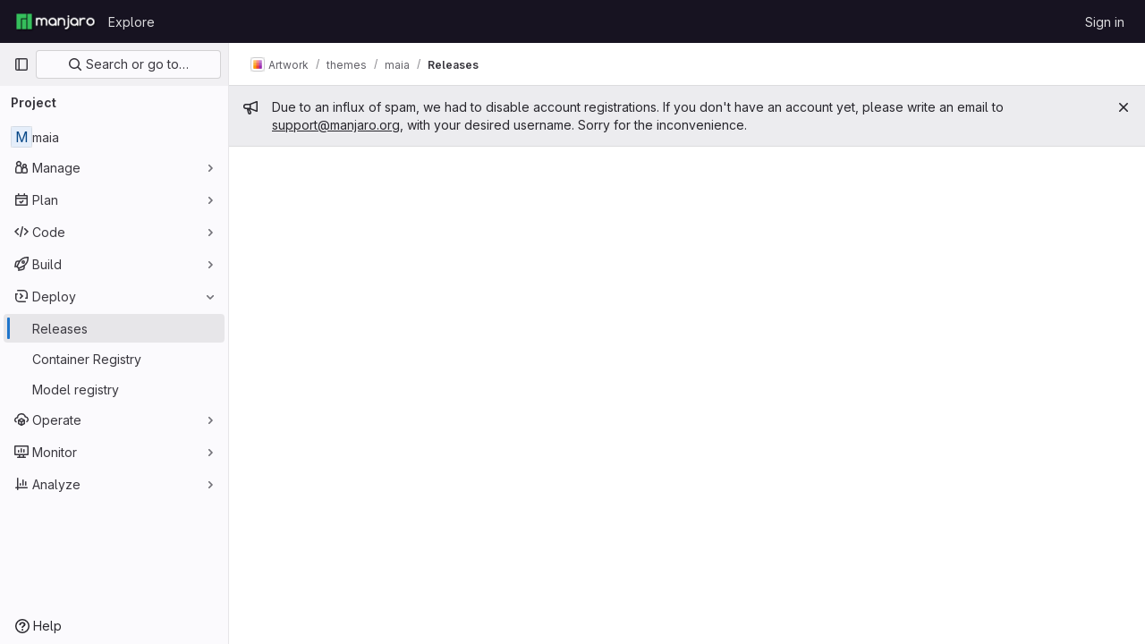

--- FILE ---
content_type: text/javascript; charset=utf-8
request_url: https://gitlab.manjaro.org/assets/webpack/pages.projects.releases.index.bd84f4bd.chunk.js
body_size: 28036
content:
(this.webpackJsonp=this.webpackJsonp||[]).push([[1050,33,81,349,1155,1322],{"1fc5":function(t,e,n){"use strict";var i=n("Pyw5");const s={name:"GlButtonGroup",props:{vertical:{type:Boolean,required:!1,default:!1}}};const o=n.n(i)()({render:function(){var t=this.$createElement;return(this._self._c||t)("div",this._g({class:this.vertical?"gl-button-group-vertical btn-group-vertical":"gl-button-group btn-group",attrs:{role:"group"}},this.$listeners),[this._t("default")],2)},staticRenderFns:[]},void 0,s,void 0,!1,void 0,!1,void 0,void 0,void 0);e.a=o},295:function(t,e,n){n("HVBj"),n("tGlJ"),t.exports=n("BizI")},"3A1J":function(t,e,n){"use strict";var i=n("z1xw"),s=n("4lAS"),o=n("EldY"),r=n("Pyw5"),a=n.n(r);const l={name:"ClearIconButton",components:{GlButton:s.a},directives:{GlTooltip:i.a},props:{title:{type:String,required:!1,default:()=>Object(o.b)("ClearIconButton.title","Clear")},tooltipContainer:{required:!1,default:!1,validator:t=>!1===t||"string"==typeof t||t instanceof HTMLElement}}};const c=a()({render:function(){var t=this.$createElement;return(this._self._c||t)("gl-button",this._g({directives:[{name:"gl-tooltip",rawName:"v-gl-tooltip.hover",value:{container:this.tooltipContainer},expression:"{ container: tooltipContainer }",modifiers:{hover:!0}}],staticClass:"gl-clear-icon-button",attrs:{variant:"default",category:"tertiary",size:"small",name:"clear",icon:"clear",title:this.title,"aria-label":this.title}},this.$listeners))},staticRenderFns:[]},void 0,l,void 0,!1,void 0,!1,void 0,void 0,void 0);e.a=c},"3CjL":function(t,e,n){var i=n("6+df"),s=n("3ftC");t.exports=function(t,e,n){return void 0===n&&(n=e,e=void 0),void 0!==n&&(n=(n=s(n))==n?n:0),void 0!==e&&(e=(e=s(e))==e?e:0),i(s(t),e,n)}},"3fen":function(t,e,n){"use strict";n.d(e,"a",(function(){return u})),n.d(e,"b",(function(){return a})),n.d(e,"c",(function(){return d}));var i=n("6npM"),s=n.n(i),o=n("lx39"),r=n.n(o);const a=t=>Boolean(t)&&(r()(t.value)||s()(t.value)),l=function(){let{options:t}=arguments.length>0&&void 0!==arguments[0]?arguments[0]:{};return Array.isArray(t)&&t.every(a)},c=t=>t.length===new Set(t).size,u=t=>t.flatMap(t=>a(t)?t:t.options),d=t=>(t=>t.every(a)||t.every(l))(t)&&(t=>c(u(t).map(t=>{let{value:e}=t;return e})))(t)&&(t=>c(t.filter(l).map(t=>{let{text:e}=t;return e})))(t)},"59DU":function(t,e){t.exports=function(t){return null==t}},"6+df":function(t,e){t.exports=function(t,e,n){return t==t&&(void 0!==n&&(t=t<=n?t:n),void 0!==e&&(t=t>=e?t:e)),t}},BizI:function(t,e,n){"use strict";n.r(e);var i=n("ewH8"),s=n("GiFX"),o=n("yWhq"),r=n("5v28"),a=n("dsWN"),l=n("4lAS"),c=n("MV2A"),u=n("30su"),d=n("z1xw"),h=n("jlnU"),f=n("NmEs"),p=n("qLpH"),g=n("qjHl"),m=n("3twG"),b=n("lBwk"),v=n("9+77"),y=n("8eaX"),x=n("xfwW"),w=n.n(x),O=n("V594"),S=n("/127"),k=n("dsLq"),j=n("/lV4"),T={name:"ReleasesEmptyState",components:{GlEmptyState:k.a},inject:["documentationPath","illustrationPath","newReleasePath"],i18n:{emptyStateTitle:Object(j.s__)("Release|Getting started with releases"),emptyStateText:Object(j.s__)("Release|Releases are based on Git tags and mark specific points in a project's development history. They can contain information about the type of changes and can also deliver binaries, like compiled versions of your software."),releasesDocumentation:Object(j.s__)("Release|Learn more about releases"),moreInformation:Object(j.s__)("Release|More information"),newRelease:Object(j.s__)("Release|Create a new release")}},_=n("tBpV"),C=Object(_.a)(T,(function(){return(0,this._self._c)("gl-empty-state",{staticClass:"gl-mx-auto gl-max-w-limited",attrs:{title:this.$options.i18n.emptyStateTitle,description:this.$options.i18n.emptyStateText,"svg-path":this.illustrationPath,"primary-button-link":this.newReleasePath,"primary-button-text":this.$options.i18n.newRelease,"secondary-button-link":this.documentationPath,"secondary-button-text":this.$options.i18n.releasesDocumentation}})}),[],!1,null,null,null).exports,B=n("6hmS"),$=n.n(B),R={name:"ReleasesPagination",components:{GlKeysetPagination:n("lI2g").a},props:{pageInfo:{type:Object,required:!0,validator:function(t){return $()(t.hasPreviousPage)&&$()(t.hasNextPage)}}},methods:{onPrev(t){Object(f.r)(Object(f.d)("?before="+t))},onNext(t){Object(f.r)(Object(f.d)("?after="+t))}}},I=Object(_.a)(R,(function(){var t=this,e=t._self._c;return e("div",{staticClass:"gl-flex gl-justify-center"},[e("gl-keyset-pagination",t._g(t._b({on:{prev:function(e){return t.onPrev(e)},next:function(e){return t.onNext(e)}}},"gl-keyset-pagination",t.pageInfo,!1),t.$listeners))],1)}),[],!1,null,null,null).exports,A=(n("B++/"),n("z6RN"),n("47t/"),{name:"ReleasesSort",components:{GlSorting:n("hZHc").a},props:{value:{type:String,required:!0,validator:function(t){return b.a.includes(t)}}},computed:{orderBy(){return this.value===b.q||this.value===b.r?b.p:b.j},direction(){return this.value===b.q||this.value===b.i?b.b:b.m},sortOptions:()=>b.t,sortText(){var t=this;return this.sortOptions.find((function(e){return e.value===t.orderBy})).text},isDirectionAscending(){return this.direction===b.b}},methods:{onDirectionChange(){const t=this.isDirectionAscending?b.m:b.b;this.emitInputEventIfChanged(this.orderBy,t)},onSortItemClick(t){this.emitInputEventIfChanged(t,this.direction)},emitInputEventIfChanged(t,e){b.s[t][e]!==this.value&&this.$emit("input",b.s[t][e])}}}),P=Object(_.a)(A,(function(){return(0,this._self._c)("gl-sorting",{attrs:{text:this.sortText,"is-ascending":this.isDirectionAscending,"sort-options":this.sortOptions,"sort-by":this.orderBy,"data-testid":"releases-sort"},on:{sortDirectionChange:this.onDirectionChange,sortByChange:this.onSortItemClick}})}),[],!1,null,null,null).exports,q=n("J6uh"),D={name:"ReleasesIndexApp",i18n:b.u,links:{alertInfoMessageLink:Object(p.a)("ci/yaml/_index.html",{anchor:"release"}),alertInfoPublishLink:Object(p.a)("ci/components/_index",{anchor:"publish-a-new-release"})},components:{CiCdCatalogWrapper:q.a,GlAlert:a.a,GlButton:l.a,GlLink:c.a,GlSprintf:u.a,ReleaseBlock:O.a,ReleaseSkeletonLoader:S.a,ReleasesEmptyState:C,ReleasesPagination:I,ReleasesSort:P},directives:{GlTooltip:d.a},inject:{projectPath:{default:""},newReleasePath:{default:""},atomFeedPath:{default:""}},apollo:{singleGraphqlResponse:{query:w.a,skip(){return!this.includeSingleQuery},variables(){return{...this.queryVariables,first:1}},update:t=>({data:t}),error(){this.singleRequestError=!0}},fullGraphqlResponse:{query:w.a,variables(){return this.queryVariables},update:t=>({data:t}),error(t){this.fullRequestError=!0,Object(h.createAlert)({message:this.$options.i18n.errorMessage,captureError:!0,error:t})}}},data:()=>({singleRequestError:!1,fullRequestError:!1,cursors:{before:Object(m.p)("before"),after:Object(m.p)("after")},sort:b.l}),computed:{queryVariables(){let t={first:b.o};return this.cursors.after?t={after:this.cursors.after,first:b.o}:this.cursors.before&&(t={before:this.cursors.before,last:b.o}),{fullPath:this.projectPath,...t,sort:this.sort}},includeSingleQuery(){return Boolean(!this.cursors.before||this.cursors.after)},isSingleRequestLoading(){return this.$apollo.queries.singleGraphqlResponse.loading},isFullRequestLoading(){return this.$apollo.queries.fullGraphqlResponse.loading},isSingleRequestLoaded(){var t;return Boolean(!this.isSingleRequestLoading&&(null===(t=this.singleGraphqlResponse)||void 0===t?void 0:t.data.project))},isFullRequestLoaded(){var t;return Boolean(!this.isFullRequestLoading&&(null===(t=this.fullGraphqlResponse)||void 0===t?void 0:t.data.project))},atomFeedBtnTitle(){return this.$options.i18n.atomFeedBtnTitle},releases(){return this.isFullRequestLoaded?Object(v.a)(this.fullGraphqlResponse).data:this.isSingleRequestLoaded&&this.includeSingleQuery?Object(v.a)(this.singleGraphqlResponse).data:[]},pageInfo(){return this.isFullRequestLoaded?this.fullGraphqlResponse.data.project.releases.pageInfo:{hasPreviousPage:!1,hasNextPage:!1}},shouldRenderEmptyState(){return this.isFullRequestLoaded&&0===this.releases.length},shouldRenderLoadingIndicator(){return this.isSingleRequestLoading&&!this.singleRequestError&&!this.isFullRequestLoaded||this.isFullRequestLoading&&!this.fullRequestError},shouldRenderPagination(){return this.isFullRequestLoaded&&!this.shouldRenderEmptyState}},mounted(){Object(y.b)(this.projectPath)},created(){this.updateQueryParamsFromUrl(),window.addEventListener("popstate",this.updateQueryParamsFromUrl)},destroyed(){window.removeEventListener("popstate",this.updateQueryParamsFromUrl)},methods:{getReleaseKey:(t,e)=>[t.tagName,t.name,e].join("|"),updateQueryParamsFromUrl(){this.cursors.before=Object(m.p)("before"),this.cursors.after=Object(m.p)("after")},onPaginationButtonPress(){this.updateQueryParamsFromUrl(),Object(g.e)()},onSortChanged(t){this.sort!==t&&(Object(f.r)(Object(m.L)({before:null,after:null})),this.updateQueryParamsFromUrl(),this.sort=t)},releaseBtnTitle(t){return t?this.$options.i18n.catalogResourceReleaseBtnTitle:this.$options.i18n.defaultReleaseBtnTitle}}},E=Object(_.a)(D,(function(){var t=this,e=t._self._c;return e("div",{staticClass:"gl-mt-3 gl-flex gl-flex-col"},[e("ci-cd-catalog-wrapper",{scopedSlots:t._u([{key:"default",fn:function({isCiCdCatalogProject:n}){return[n?e("gl-alert",{staticClass:"mb-3 mt-2",attrs:{title:t.$options.i18n.alertTitle,dismissible:!1,variant:"warning"}},[e("gl-sprintf",{attrs:{message:t.$options.i18n.alertInfoMessage},scopedSlots:t._u([{key:"link",fn:function({content:n}){return[e("gl-link",{staticClass:"gl-mr-2 !gl-no-underline",attrs:{href:t.$options.links.alertInfoMessageLink,target:"_blank"}},[e("code",{staticClass:"gl-pr-0"},[t._v("\n                "+t._s(n)+"\n              ")])])]}}],null,!0)}),t._v(" "),e("gl-link",{attrs:{href:t.$options.links.alertInfoPublishLink,target:"_blank"}},[t._v("\n          "+t._s(t.$options.i18n.alertInfoPublishMessage)+"\n        ")])],1):t._e()]}}])}),t._v(" "),t.shouldRenderEmptyState?e("releases-empty-state"):e("div",{staticClass:"gl-flex gl-gap-3 gl-self-end"},[e("releases-sort",{attrs:{value:t.sort},on:{input:t.onSortChanged}}),t._v(" "),t.atomFeedPath?e("gl-button",{directives:[{name:"gl-tooltip",rawName:"v-gl-tooltip.hover",modifiers:{hover:!0}}],staticClass:"gl-ml-2",attrs:{title:t.atomFeedBtnTitle,href:t.atomFeedPath,icon:"rss","data-testid":"atom-feed-btn","aria-label":t.atomFeedBtnTitle}}):t._e(),t._v(" "),e("ci-cd-catalog-wrapper",{scopedSlots:t._u([{key:"default",fn:function({isCiCdCatalogProject:n}){return[t.newReleasePath?e("div",{directives:[{name:"gl-tooltip",rawName:"v-gl-tooltip.hover",modifiers:{hover:!0}}],attrs:{title:t.releaseBtnTitle(n),"data-testid":"new-release-btn-tooltip"}},[e("gl-button",{staticClass:"gl-ml-2",attrs:{disabled:n,href:t.newReleasePath,category:"primary",variant:"confirm"}},[t._v(t._s(t.$options.i18n.newRelease))])],1):t._e()]}}])})],1),t._v(" "),t._l(t.releases,(function(n,i){return e("release-block",{key:t.getReleaseKey(n,i),attrs:{release:n,sort:t.sort}})})),t._v(" "),t.shouldRenderLoadingIndicator?e("release-skeleton-loader",{staticClass:"gl-mt-5"}):t._e(),t._v(" "),t.shouldRenderPagination?e("releases-pagination",{attrs:{"page-info":t.pageInfo},on:{prev:t.onPaginationButtonPress,next:t.onPaginationButtonPress}}):t._e()],2)}),[],!1,null,null,null).exports;!function(){const t=document.getElementById("js-releases-page");i.default.use(s.b),i.default.use(o.a);const e=new s.b({defaultClient:Object(r.b)({},{batchMax:1})});new i.default({el:t,apolloProvider:e,provide:{...t.dataset},render:function(t){return t(E)}})}()},KnFb:function(t,e,n){"use strict";n.d(e,"a",(function(){return l}));const i=new Map,s=new Set;let o=null;const r=t=>{i.forEach((e,n)=>{let{callback:i,eventTypes:s}=e;const r="click"===t.type&&o||t;if(!n.contains(r.target)&&s.includes(t.type))try{i(t)}catch(t){0}}),"click"===t.type&&(o=null)},a=t=>{o=t};const l={bind:(t,e)=>{const{callback:n,eventTypes:l}=function(t){let{arg:e,value:n,modifiers:i}=t;const s=Object.keys(i);return{callback:n,eventTypes:s.length>0?s:["click"]}}(e);i.has(t)||(i.set(t,{callback:n,eventTypes:l}),(t=>{t.forEach(t=>{s.has(t)||("click"===t&&document.addEventListener("mousedown",a),document.addEventListener(t,r,{capture:!0}),s.add(t))}),o=null})(l))},unbind:t=>{const e=i.get(t);var n;e&&(i.delete(t),(n=e.eventTypes).forEach(t=>{s.has(t)&&[...i.values()].every(e=>{let{eventTypes:n}=e;return!n.includes(t)})&&(document.removeEventListener(t,r),s.delete(t))}),n.includes("click")&&!s.has("click")&&document.removeEventListener("mousedown",a))}}},"V5u/":function(t,e,n){"use strict";n.d(e,"a",(function(){return a})),n.d(e,"b",(function(){return l})),n.d(e,"c",(function(){return c})),n.d(e,"d",(function(){return u})),n.d(e,"e",(function(){return o})),n.d(e,"f",(function(){return g})),n.d(e,"g",(function(){return r})),n.d(e,"h",(function(){return s})),n.d(e,"i",(function(){return i})),n.d(e,"j",(function(){return d})),n.d(e,"k",(function(){return f})),n.d(e,"l",(function(){return p})),n.d(e,"m",(function(){return h}));const i="shown",s="hidden",o="beforeClose",r="focusContent",a="ArrowDown",l="ArrowUp",c="End",u="Enter",d="Home",h="Space",f="absolute",p="fixed",g="gl-new-dropdown-contents"},WrwP:function(t,e,n){"use strict";n.r(e),n.d(e,"autoUpdate",(function(){return N})),n.d(e,"computePosition",(function(){return F})),n.d(e,"getOverflowAncestors",(function(){return I})),n.d(e,"platform",(function(){return L}));var i=n("Xz+w"),s=n("tlyx");function o(t){var e;return(null==(e=t.ownerDocument)?void 0:e.defaultView)||window}function r(t){return o(t).getComputedStyle(t)}function a(t){return t instanceof o(t).Node}function l(t){return a(t)?(t.nodeName||"").toLowerCase():"#document"}function c(t){return t instanceof o(t).HTMLElement}function u(t){return t instanceof o(t).Element}function d(t){return"undefined"!=typeof ShadowRoot&&(t instanceof o(t).ShadowRoot||t instanceof ShadowRoot)}function h(t){const{overflow:e,overflowX:n,overflowY:i,display:s}=r(t);return/auto|scroll|overlay|hidden|clip/.test(e+i+n)&&!["inline","contents"].includes(s)}function f(t){return["table","td","th"].includes(l(t))}function p(t){const e=g(),n=r(t);return"none"!==n.transform||"none"!==n.perspective||!!n.containerType&&"normal"!==n.containerType||!e&&!!n.backdropFilter&&"none"!==n.backdropFilter||!e&&!!n.filter&&"none"!==n.filter||["transform","perspective","filter"].some(t=>(n.willChange||"").includes(t))||["paint","layout","strict","content"].some(t=>(n.contain||"").includes(t))}function g(){return!("undefined"==typeof CSS||!CSS.supports)&&CSS.supports("-webkit-backdrop-filter","none")}function m(t){return["html","body","#document"].includes(l(t))}n.d(e,"arrow",(function(){return s.a})),n.d(e,"autoPlacement",(function(){return s.b})),n.d(e,"detectOverflow",(function(){return s.d})),n.d(e,"flip",(function(){return s.e})),n.d(e,"hide",(function(){return s.f})),n.d(e,"inline",(function(){return s.g})),n.d(e,"limitShift",(function(){return s.h})),n.d(e,"offset",(function(){return s.i})),n.d(e,"shift",(function(){return s.j})),n.d(e,"size",(function(){return s.k}));const b=Math.min,v=Math.max,y=Math.round,x=Math.floor,w=t=>({x:t,y:t});function O(t){const e=r(t);let n=parseFloat(e.width)||0,i=parseFloat(e.height)||0;const s=c(t),o=s?t.offsetWidth:n,a=s?t.offsetHeight:i,l=y(n)!==o||y(i)!==a;return l&&(n=o,i=a),{width:n,height:i,$:l}}function S(t){return u(t)?t:t.contextElement}function k(t){const e=S(t);if(!c(e))return w(1);const n=e.getBoundingClientRect(),{width:i,height:s,$:o}=O(e);let r=(o?y(n.width):n.width)/i,a=(o?y(n.height):n.height)/s;return r&&Number.isFinite(r)||(r=1),a&&Number.isFinite(a)||(a=1),{x:r,y:a}}const j=w(0);function T(t,e,n){var i,s;if(void 0===e&&(e=!0),!g())return j;const r=t?o(t):window;return!n||e&&n!==r?j:{x:(null==(i=r.visualViewport)?void 0:i.offsetLeft)||0,y:(null==(s=r.visualViewport)?void 0:s.offsetTop)||0}}function _(t,e,n,s){void 0===e&&(e=!1),void 0===n&&(n=!1);const r=t.getBoundingClientRect(),a=S(t);let l=w(1);e&&(s?u(s)&&(l=k(s)):l=k(t));const c=T(a,n,s);let d=(r.left+c.x)/l.x,h=(r.top+c.y)/l.y,f=r.width/l.x,p=r.height/l.y;if(a){const t=o(a),e=s&&u(s)?o(s):s;let n=t.frameElement;for(;n&&s&&e!==t;){const t=k(n),e=n.getBoundingClientRect(),i=getComputedStyle(n),s=e.left+(n.clientLeft+parseFloat(i.paddingLeft))*t.x,r=e.top+(n.clientTop+parseFloat(i.paddingTop))*t.y;d*=t.x,h*=t.y,f*=t.x,p*=t.y,d+=s,h+=r,n=o(n).frameElement}}return Object(i.r)({width:f,height:p,x:d,y:h})}function C(t){return((a(t)?t.ownerDocument:t.document)||window.document).documentElement}function B(t){return u(t)?{scrollLeft:t.scrollLeft,scrollTop:t.scrollTop}:{scrollLeft:t.pageXOffset,scrollTop:t.pageYOffset}}function $(t){return _(C(t)).left+B(t).scrollLeft}function R(t){if("html"===l(t))return t;const e=t.assignedSlot||t.parentNode||d(t)&&t.host||C(t);return d(e)?e.host:e}function I(t,e){var n;void 0===e&&(e=[]);const i=function t(e){const n=R(e);return m(n)?e.ownerDocument?e.ownerDocument.body:e.body:c(n)&&h(n)?n:t(n)}(t),s=i===(null==(n=t.ownerDocument)?void 0:n.body),r=o(i);return s?e.concat(r,r.visualViewport||[],h(i)?i:[]):e.concat(i,I(i))}function A(t,e,n){let s;if("viewport"===e)s=function(t,e){const n=o(t),i=C(t),s=n.visualViewport;let r=i.clientWidth,a=i.clientHeight,l=0,c=0;if(s){r=s.width,a=s.height;const t=g();(!t||t&&"fixed"===e)&&(l=s.offsetLeft,c=s.offsetTop)}return{width:r,height:a,x:l,y:c}}(t,n);else if("document"===e)s=function(t){const e=C(t),n=B(t),i=t.ownerDocument.body,s=v(e.scrollWidth,e.clientWidth,i.scrollWidth,i.clientWidth),o=v(e.scrollHeight,e.clientHeight,i.scrollHeight,i.clientHeight);let a=-n.scrollLeft+$(t);const l=-n.scrollTop;return"rtl"===r(i).direction&&(a+=v(e.clientWidth,i.clientWidth)-s),{width:s,height:o,x:a,y:l}}(C(t));else if(u(e))s=function(t,e){const n=_(t,!0,"fixed"===e),i=n.top+t.clientTop,s=n.left+t.clientLeft,o=c(t)?k(t):w(1);return{width:t.clientWidth*o.x,height:t.clientHeight*o.y,x:s*o.x,y:i*o.y}}(e,n);else{const n=T(t);s={...e,x:e.x-n.x,y:e.y-n.y}}return Object(i.r)(s)}function P(t,e){const n=R(t);return!(n===e||!u(n)||m(n))&&("fixed"===r(n).position||P(n,e))}function q(t,e){return c(t)&&"fixed"!==r(t).position?e?e(t):t.offsetParent:null}function D(t,e){const n=o(t);if(!c(t))return n;let i=q(t,e);for(;i&&f(i)&&"static"===r(i).position;)i=q(i,e);return i&&("html"===l(i)||"body"===l(i)&&"static"===r(i).position&&!p(i))?n:i||function(t){let e=R(t);for(;c(e)&&!m(e);){if(p(e))return e;e=R(e)}return null}(t)||n}function E(t,e,n){const i=c(e),s=C(e),o="fixed"===n,r=_(t,!0,o,e);let a={scrollLeft:0,scrollTop:0};const u=w(0);if(i||!i&&!o)if(("body"!==l(e)||h(s))&&(a=B(e)),c(e)){const t=_(e,!0,o,e);u.x=t.x+e.clientLeft,u.y=t.y+e.clientTop}else s&&(u.x=$(s));return{x:r.left+a.scrollLeft-u.x,y:r.top+a.scrollTop-u.y,width:r.width,height:r.height}}const L={getClippingRect:function(t){let{element:e,boundary:n,rootBoundary:i,strategy:s}=t;const o=[..."clippingAncestors"===n?function(t,e){const n=e.get(t);if(n)return n;let i=I(t).filter(t=>u(t)&&"body"!==l(t)),s=null;const o="fixed"===r(t).position;let a=o?R(t):t;for(;u(a)&&!m(a);){const e=r(a),n=p(a);n||"fixed"!==e.position||(s=null);(o?!n&&!s:!n&&"static"===e.position&&!!s&&["absolute","fixed"].includes(s.position)||h(a)&&!n&&P(t,a))?i=i.filter(t=>t!==a):s=e,a=R(a)}return e.set(t,i),i}(e,this._c):[].concat(n),i],a=o[0],c=o.reduce((t,n)=>{const i=A(e,n,s);return t.top=v(i.top,t.top),t.right=b(i.right,t.right),t.bottom=b(i.bottom,t.bottom),t.left=v(i.left,t.left),t},A(e,a,s));return{width:c.right-c.left,height:c.bottom-c.top,x:c.left,y:c.top}},convertOffsetParentRelativeRectToViewportRelativeRect:function(t){let{rect:e,offsetParent:n,strategy:i}=t;const s=c(n),o=C(n);if(n===o)return e;let r={scrollLeft:0,scrollTop:0},a=w(1);const u=w(0);if((s||!s&&"fixed"!==i)&&(("body"!==l(n)||h(o))&&(r=B(n)),c(n))){const t=_(n);a=k(n),u.x=t.x+n.clientLeft,u.y=t.y+n.clientTop}return{width:e.width*a.x,height:e.height*a.y,x:e.x*a.x-r.scrollLeft*a.x+u.x,y:e.y*a.y-r.scrollTop*a.y+u.y}},isElement:u,getDimensions:function(t){return O(t)},getOffsetParent:D,getDocumentElement:C,getScale:k,async getElementRects(t){let{reference:e,floating:n,strategy:i}=t;const s=this.getOffsetParent||D,o=this.getDimensions;return{reference:E(e,await s(n),i),floating:{x:0,y:0,...await o(n)}}},getClientRects:t=>Array.from(t.getClientRects()),isRTL:t=>"rtl"===r(t).direction};function N(t,e,n,i){void 0===i&&(i={});const{ancestorScroll:s=!0,ancestorResize:o=!0,elementResize:r="function"==typeof ResizeObserver,layoutShift:a="function"==typeof IntersectionObserver,animationFrame:l=!1}=i,c=S(t),u=s||o?[...c?I(c):[],...I(e)]:[];u.forEach(t=>{s&&t.addEventListener("scroll",n,{passive:!0}),o&&t.addEventListener("resize",n)});const d=c&&a?function(t,e){let n,i=null;const s=C(t);function o(){clearTimeout(n),i&&i.disconnect(),i=null}return function r(a,l){void 0===a&&(a=!1),void 0===l&&(l=1),o();const{left:c,top:u,width:d,height:h}=t.getBoundingClientRect();if(a||e(),!d||!h)return;const f={rootMargin:-x(u)+"px "+-x(s.clientWidth-(c+d))+"px "+-x(s.clientHeight-(u+h))+"px "+-x(c)+"px",threshold:v(0,b(1,l))||1};let p=!0;function g(t){const e=t[0].intersectionRatio;if(e!==l){if(!p)return r();e?r(!1,e):n=setTimeout(()=>{r(!1,1e-7)},100)}p=!1}try{i=new IntersectionObserver(g,{...f,root:s.ownerDocument})}catch(t){i=new IntersectionObserver(g,f)}i.observe(t)}(!0),o}(c,n):null;let h,f=-1,p=null;r&&(p=new ResizeObserver(t=>{let[i]=t;i&&i.target===c&&p&&(p.unobserve(e),cancelAnimationFrame(f),f=requestAnimationFrame(()=>{p&&p.observe(e)})),n()}),c&&!l&&p.observe(c),p.observe(e));let g=l?_(t):null;return l&&function e(){const i=_(t);!g||i.x===g.x&&i.y===g.y&&i.width===g.width&&i.height===g.height||n();g=i,h=requestAnimationFrame(e)}(),n(),()=>{u.forEach(t=>{s&&t.removeEventListener("scroll",n),o&&t.removeEventListener("resize",n)}),d&&d(),p&&p.disconnect(),p=null,l&&cancelAnimationFrame(h)}}const F=(t,e,n)=>{const i=new Map,o={platform:L,...n},r={...o.platform,_c:i};return Object(s.c)(t,e,{...o,platform:r})}},"Xz+w":function(t,e,n){"use strict";n.d(e,"a",(function(){return u})),n.d(e,"b",(function(){return d})),n.d(e,"c",(function(){return f})),n.d(e,"d",(function(){return b})),n.d(e,"e",(function(){return v})),n.d(e,"f",(function(){return g})),n.d(e,"g",(function(){return y})),n.d(e,"h",(function(){return x})),n.d(e,"i",(function(){return p})),n.d(e,"j",(function(){return w})),n.d(e,"k",(function(){return O})),n.d(e,"l",(function(){return S})),n.d(e,"m",(function(){return h})),n.d(e,"n",(function(){return m})),n.d(e,"o",(function(){return a})),n.d(e,"p",(function(){return r})),n.d(e,"q",(function(){return o})),n.d(e,"r",(function(){return k})),n.d(e,"s",(function(){return i}));const i=["top","right","bottom","left"],s=["start","end"],o=i.reduce((t,e)=>t.concat(e,e+"-"+s[0],e+"-"+s[1]),[]),r=Math.min,a=Math.max,l=(Math.round,Math.floor,{left:"right",right:"left",bottom:"top",top:"bottom"}),c={start:"end",end:"start"};function u(t,e,n){return a(t,r(e,n))}function d(t,e){return"function"==typeof t?t(e):t}function h(t){return t.split("-")[0]}function f(t){return t.split("-")[1]}function p(t){return"x"===t?"y":"x"}function g(t){return"y"===t?"height":"width"}function m(t){return["top","bottom"].includes(h(t))?"y":"x"}function b(t){return p(m(t))}function v(t,e,n){void 0===n&&(n=!1);const i=f(t),s=b(t),o=g(s);let r="x"===s?i===(n?"end":"start")?"right":"left":"start"===i?"bottom":"top";return e.reference[o]>e.floating[o]&&(r=O(r)),[r,O(r)]}function y(t){const e=O(t);return[x(t),e,x(e)]}function x(t){return t.replace(/start|end/g,t=>c[t])}function w(t,e,n,i){const s=f(t);let o=function(t,e,n){const i=["left","right"],s=["right","left"],o=["top","bottom"],r=["bottom","top"];switch(t){case"top":case"bottom":return n?e?s:i:e?i:s;case"left":case"right":return e?o:r;default:return[]}}(h(t),"start"===n,i);return s&&(o=o.map(t=>t+"-"+s),e&&(o=o.concat(o.map(x)))),o}function O(t){return t.replace(/left|right|bottom|top/g,t=>l[t])}function S(t){return"number"!=typeof t?function(t){return{top:0,right:0,bottom:0,left:0,...t}}(t):{top:t,right:t,bottom:t,left:t}}function k(t){const{x:e,y:n,width:i,height:s}=t;return{width:i,height:s,top:n,left:e,right:e+i,bottom:n+s,x:e,y:n}}},crTv:function(t,e,n){"use strict";var i=n("3CjL"),s=n.n(i),o=n("o4PY"),r=n.n(o),a=n("59DU"),l=n.n(a),c=n("Qog8"),u=n("V5u/"),d=n("XBTk"),h=n("4lAS"),f=n("FkSe"),p=n("ehHk"),g=n("iN9h"),m=n("qaCH"),b=n("EldY"),v=n("zjrD"),y=n("3A1J"),x=n("s1D3"),w=n("Pyw5"),O=n.n(w);const S={name:"GlListboxSearchInput",components:{GlClearIconButton:y.a,GlIcon:x.a},model:{prop:"value",event:"input"},props:{value:{type:String,required:!1,default:""},placeholder:{type:String,required:!1,default:"Search"}},computed:{hasValue(){return Boolean(this.value.length)},inputListeners(){return{...this.$listeners,input:t=>{this.$emit("input",t.target.value)}}}},methods:{clearInput(){this.$emit("input",""),this.focusInput()},focusInput(){this.$refs.input.focus()}}};var k=O()({render:function(){var t=this,e=t.$createElement,n=t._self._c||e;return n("div",{staticClass:"gl-listbox-search"},[n("gl-icon",{staticClass:"gl-listbox-search-icon",attrs:{name:"search-sm",size:12}}),t._v(" "),n("input",t._g({ref:"input",staticClass:"gl-listbox-search-input",attrs:{type:"search","aria-label":t.placeholder,placeholder:t.placeholder},domProps:{value:t.value}},t.inputListeners)),t._v(" "),t.hasValue?n("gl-clear-icon-button",{staticClass:"gl-listbox-search-clear-button",on:{click:function(e){return e.stopPropagation(),t.clearInput.apply(null,arguments)}}}):t._e()],1)},staticRenderFns:[]},void 0,S,void 0,!1,void 0,!1,void 0,void 0,void 0);const j={name:"GlListboxGroup",props:{name:{type:String,required:!0},textSrOnly:{type:Boolean,required:!1,default:!1}},created(){this.nameId=r()("gl-listbox-group-")}};var T=O()({render:function(){var t=this,e=t.$createElement,n=t._self._c||e;return n("ul",{staticClass:"gl-mb-0 gl-pl-0",attrs:{role:"group","aria-labelledby":t.nameId}},[n("li",{staticClass:"gl-pb-2 gl-pl-4 gl-pt-3 gl-text-sm gl-font-bold gl-text-strong",class:{"gl-sr-only":t.textSrOnly},attrs:{id:t.nameId,role:"presentation"}},[t._t("group-label",(function(){return[t._v(t._s(t.name))]}))],2),t._v(" "),t._t("default")],2)},staticRenderFns:[]},void 0,j,void 0,!1,void 0,!1,void 0,void 0,void 0),_=n("3fen");const C=["gl-border-t-1","gl-border-t-solid","gl-border-t-dropdown-divider","gl-pt-1","gl-mt-2"];const B={name:"GlCollapsibleListbox",HEADER_ITEMS_BORDER_CLASSES:["gl-border-b-1","gl-border-b-solid","gl-border-b-dropdown-divider"],events:{GL_DROPDOWN_SHOWN:u.i,GL_DROPDOWN_HIDDEN:u.h},components:{GlBaseDropdown:m.b,GlListboxItem:v.a,GlListboxGroup:T,GlButton:h.a,GlSearchBoxByType:g.a,GlListboxSearchInput:k,GlLoadingIcon:f.a,GlIntersectionObserver:p.a},model:{prop:"selected",event:"select"},props:{items:{type:Array,required:!1,default:()=>[],validator:_.c},selected:{type:[Array,String,Number],required:!1,default:()=>[]},multiple:{type:Boolean,required:!1,default:!1},toggleText:{type:String,required:!1,default:""},textSrOnly:{type:Boolean,required:!1,default:!1},headerText:{type:String,required:!1,default:""},category:{type:String,required:!1,default:d.n.primary,validator:t=>t in d.n},variant:{type:String,required:!1,default:d.y.default,validator:t=>t in d.y},size:{type:String,required:!1,default:"medium",validator:t=>t in d.o},icon:{type:String,required:!1,default:""},disabled:{type:Boolean,required:!1,default:!1},loading:{type:Boolean,required:!1,default:!1},toggleClass:{type:[String,Array,Object],required:!1,default:null},noCaret:{type:Boolean,required:!1,default:!1},placement:{type:String,required:!1,default:"bottom-start",validator:t=>Object.keys(d.x).includes(t)},isCheckCentered:{type:Boolean,required:!1,default:!1},toggleAriaLabelledBy:{type:String,required:!1,default:null},listAriaLabelledBy:{type:String,required:!1,default:null},searchable:{type:Boolean,required:!1,default:!1},searching:{type:Boolean,required:!1,default:!1},infiniteScroll:{type:Boolean,required:!1,default:!1},totalItems:{type:Number,required:!1,default:null},infiniteScrollLoading:{type:Boolean,required:!1,default:!1},noResultsText:{type:String,required:!1,default:"No results found"},searchPlaceholder:{type:String,required:!1,default:"Search"},resetButtonLabel:{type:String,required:!1,default:""},showSelectAllButtonLabel:{type:String,required:!1,default:""},block:{type:Boolean,required:!1,default:!1},dropdownOffset:{type:[Number,Object],required:!1,default:void 0},fluidWidth:{type:Boolean,required:!1,default:!1},positioningStrategy:{type:String,required:!1,default:u.k,validator:t=>[u.k,u.l].includes(t)},startOpened:{type:Boolean,required:!1,default:!1},srOnlyResultsLabel:{type:Function,required:!1,default:Object(b.c)("GlCollapsibleListbox.srOnlyResultsLabel","%d result","%d results")}},data:()=>({selectedValues:[],toggleId:r()("dropdown-toggle-btn-"),listboxId:r()("listbox-"),nextFocusedItemIndex:null,searchStr:"",topBoundaryVisible:!0,bottomBoundaryVisible:!0}),computed:{listboxTag(){return!this.hasItems||Object(_.b)(this.items[0])?"ul":"div"},listboxClasses(){return{"top-scrim-visible":!this.topBoundaryVisible,"bottom-scrim-visible":!this.bottomBoundaryVisible,[u.f]:!0}},itemTag(){return"ul"===this.listboxTag?"li":"div"},flattenedOptions(){return Object(_.a)(this.items)},hasItems(){return this.items.length>0},listboxToggleText(){var t;return this.toggleText?this.toggleText:!this.multiple&&this.selectedValues.length?null===(t=this.flattenedOptions.find(t=>{let{value:e}=t;return e===this.selectedValues[0]}))||void 0===t?void 0:t.text:""},selectedIndices(){return this.selectedValues.map(t=>this.flattenedOptions.findIndex(e=>{let{value:n}=e;return n===t})).sort()},showList(){return this.flattenedOptions.length&&!this.searching},showNoResultsText(){return!this.flattenedOptions.length&&!this.searching},announceSRSearchResults(){return this.searchable&&!this.showNoResultsText},headerId(){return this.headerText&&r()("listbox-header-")},showResetButton(){return!!this.resetButtonLabel&&(!!this.hasItems&&(!(!this.selected||0===this.selected.length)&&!this.showSelectAllButton))},showSelectAllButton(){return!!this.showSelectAllButtonLabel&&(!!this.multiple&&(!!this.hasItems&&this.selected.length!==this.flattenedOptions.length))},showIntersectionObserver(){return this.infiniteScroll&&!this.infiniteScrollLoading&&!this.loading&&!this.searching},hasCustomToggle(){return Boolean(this.$scopedSlots.toggle)},hasSelection(){return Boolean(this.selectedValues.length)},toggleButtonClasses(){const t=[this.toggleClass];return this.hasSelection||t.push("!gl-text-subtle"),t},hasHeader(){return this.headerText||this.searchable},hasFooter(){return Boolean(this.$scopedSlots.footer)}},watch:{selected:{immediate:!0,handler(t){Array.isArray(t)?this.selectedValues=[...t]:this.selectedValues=l()(t)?[]:[t]}},items:{handler(){this.$nextTick(()=>{this.observeScroll()})}}},mounted(){this.startOpened&&this.open(),this.observeScroll()},beforeDestroy(){var t;null===(t=this.scrollObserver)||void 0===t||t.disconnect()},methods:{open(){this.$refs.baseDropdown.open()},close(){this.$refs.baseDropdown.close()},groupClasses:t=>0===t?null:C,onShow(){var t;this.searchable?this.focusSearchInput():this.focusItem(null!==(t=this.selectedIndices[0])&&void 0!==t?t:0,this.getFocusableListItemElements());this.$emit(u.i)},onHide(){this.$emit(u.h),this.nextFocusedItemIndex=null},onKeydown(t){const{code:e,target:n}=t,i=this.getFocusableListItemElements();if(i.length<1)return;let s=!0;const o=n.matches(".gl-listbox-search-input");if(e===u.j){if(o)return;this.focusItem(0,i)}else if(e===u.c){if(o)return;this.focusItem(i.length-1,i)}else if(e===u.b){if(o)return;this.searchable&&0===i.indexOf(n)?this.focusSearchInput():this.focusNextItem(t,i,-1)}else e===u.a?o?this.focusItem(0,i):this.focusNextItem(t,i,1):s=!1;s&&Object(c.k)(t)},getFocusableListItemElements(){var t;const e=null===(t=this.$refs.list)||void 0===t?void 0:t.querySelectorAll('[role="option"]');return Array.from(e||[])},focusNextItem(t,e,n){const{target:i}=t,o=e.indexOf(i),r=s()(o+n,0,e.length-1);this.focusItem(r,e)},focusItem(t,e){var n;this.nextFocusedItemIndex=t,null===(n=e[t])||void 0===n||n.focus()},focusSearchInput(){this.$refs.searchBox.focusInput()},onSelect(t,e){this.multiple?this.onMultiSelect(t.value,e):this.onSingleSelect(t.value,e)},isSelected(t){return this.selectedValues.some(e=>e===t.value)},isFocused(t){return this.nextFocusedItemIndex===this.flattenedOptions.indexOf(t)},onSingleSelect(t,e){e&&this.$emit("select",t),this.closeAndFocus()},onMultiSelect(t,e){e?this.$emit("select",[...this.selectedValues,t]):this.$emit("select",this.selectedValues.filter(e=>e!==t))},search(t){this.$emit("search",t)},onResetButtonClicked(){this.$emit("reset")},onSelectAllButtonClicked(){this.$emit("select-all")},closeAndFocus(){this.$refs.baseDropdown.closeAndFocus()},onIntersectionObserverAppear(){this.$emit("bottom-reached")},listboxItemMoreItemsAriaAttributes(t){return null===this.totalItems?{}:{"aria-setsize":this.totalItems,"aria-posinset":t+1}},observeScroll(){var t;const e={rootMargin:"8px",root:this.$refs.list,threshold:1};null===(t=this.scrollObserver)||void 0===t||t.disconnect();const n=new IntersectionObserver(t=>{t.forEach(t=>{var e;this[null===(e=t.target)||void 0===e?void 0:e.$__visibilityProp]=t.isIntersecting})},e),i=this.$refs["top-boundary"],s=this.$refs["bottom-boundary"];i&&(i.$__visibilityProp="topBoundaryVisible",n.observe(i)),s&&(s.$__visibilityProp="bottomBoundaryVisible",n.observe(s)),this.scrollObserver=n},isOption:_.b}};const $=O()({render:function(){var t=this,e=t.$createElement,n=t._self._c||e;return n("gl-base-dropdown",{ref:"baseDropdown",attrs:{"aria-haspopup":"listbox","aria-labelledby":t.toggleAriaLabelledBy,block:t.block,"toggle-id":t.toggleId,"toggle-text":t.listboxToggleText,"toggle-class":t.toggleButtonClasses,"text-sr-only":t.textSrOnly,category:t.category,variant:t.variant,size:t.size,icon:t.icon,disabled:t.disabled,loading:t.loading,"no-caret":t.noCaret,placement:t.placement,offset:t.dropdownOffset,"fluid-width":t.fluidWidth,"positioning-strategy":t.positioningStrategy},on:t._d({},[t.$options.events.GL_DROPDOWN_SHOWN,t.onShow,t.$options.events.GL_DROPDOWN_HIDDEN,t.onHide]),scopedSlots:t._u([t.hasCustomToggle?{key:"toggle",fn:function(){return[t._t("toggle")]},proxy:!0}:null],null,!0)},[t._v(" "),t.headerText?n("div",{staticClass:"gl-flex gl-min-h-8 gl-items-center !gl-p-4",class:t.$options.HEADER_ITEMS_BORDER_CLASSES},[n("div",{staticClass:"gl-grow gl-pr-2 gl-text-sm gl-font-bold gl-text-strong",attrs:{id:t.headerId,"data-testid":"listbox-header-text"}},[t._v("\n      "+t._s(t.headerText)+"\n    ")]),t._v(" "),t.showResetButton?n("gl-button",{staticClass:"!gl-m-0 !gl-w-auto gl-max-w-1/2 gl-flex-shrink-0 gl-text-ellipsis !gl-px-2 !gl-text-sm focus:!gl-shadow-inner-2-blue-400",attrs:{category:"tertiary",size:"small","data-testid":"listbox-reset-button"},on:{click:t.onResetButtonClicked}},[t._v("\n      "+t._s(t.resetButtonLabel)+"\n    ")]):t._e(),t._v(" "),t.showSelectAllButton?n("gl-button",{staticClass:"!gl-m-0 !gl-w-auto gl-max-w-1/2 gl-flex-shrink-0 gl-text-ellipsis !gl-px-2 !gl-text-sm focus:!gl-shadow-inner-2-blue-400",attrs:{category:"tertiary",size:"small","data-testid":"listbox-select-all-button"},on:{click:t.onSelectAllButtonClicked}},[t._v("\n      "+t._s(t.showSelectAllButtonLabel)+"\n    ")]):t._e()],1):t._e(),t._v(" "),t.searchable?n("div",{class:t.$options.HEADER_ITEMS_BORDER_CLASSES},[n("gl-listbox-search-input",{ref:"searchBox",class:{"gl-listbox-topmost":!t.headerText},attrs:{"data-testid":"listbox-search-input",placeholder:t.searchPlaceholder},on:{input:t.search,keydown:[function(e){if(!e.type.indexOf("key")&&t._k(e.keyCode,"enter",13,e.key,"Enter"))return null;e.preventDefault()},t.onKeydown]},model:{value:t.searchStr,callback:function(e){t.searchStr=e},expression:"searchStr"}}),t._v(" "),t.searching?n("gl-loading-icon",{staticClass:"gl-my-3",attrs:{"data-testid":"listbox-search-loader",size:"md"}}):t._e()],1):t._e(),t._v(" "),t.showList?n(t.listboxTag,{ref:"list",tag:"component",staticClass:"gl-new-dropdown-contents gl-new-dropdown-contents-with-scrim-overlay",class:t.listboxClasses,attrs:{id:t.listboxId,"aria-labelledby":t.listAriaLabelledBy||t.headerId||t.toggleId,role:"listbox",tabindex:"0"},on:{keydown:t.onKeydown}},[n(t.itemTag,{tag:"component",staticClass:"top-scrim-wrapper",attrs:{"aria-hidden":"true","data-testid":"top-scrim"}},[n("div",{staticClass:"top-scrim",class:{"top-scrim-light":!t.hasHeader,"top-scrim-dark":t.hasHeader}})]),t._v(" "),n(t.itemTag,{ref:"top-boundary",tag:"component",attrs:{"aria-hidden":"true"}}),t._v(" "),t._l(t.items,(function(e,i){return[t.isOption(e)?[n("gl-listbox-item",t._b({key:e.value,attrs:{"data-testid":"listbox-item-"+e.value,"is-selected":t.isSelected(e),"is-focused":t.isFocused(e),"is-check-centered":t.isCheckCentered},on:{select:function(n){return t.onSelect(e,n)}}},"gl-listbox-item",t.listboxItemMoreItemsAriaAttributes(i),!1),[t._t("list-item",(function(){return[t._v("\n            "+t._s(e.text)+"\n          ")]}),{item:e})],2)]:[n("gl-listbox-group",{key:e.text,class:t.groupClasses(i),attrs:{name:e.text,"text-sr-only":e.textSrOnly},scopedSlots:t._u([t.$scopedSlots["group-label"]?{key:"group-label",fn:function(){return[t._t("group-label",null,{group:e})]},proxy:!0}:null],null,!0)},[t._v(" "),t._l(e.options,(function(e){return n("gl-listbox-item",{key:e.value,attrs:{"data-testid":"listbox-item-"+e.value,"is-selected":t.isSelected(e),"is-focused":t.isFocused(e),"is-check-centered":t.isCheckCentered},on:{select:function(n){return t.onSelect(e,n)}}},[t._t("list-item",(function(){return[t._v("\n              "+t._s(e.text)+"\n            ")]}),{item:e})],2)}))],2)]]})),t._v(" "),t.infiniteScrollLoading?n(t.itemTag,{tag:"component"},[n("gl-loading-icon",{staticClass:"gl-my-3",attrs:{"data-testid":"listbox-infinite-scroll-loader",size:"md"}})],1):t._e(),t._v(" "),t.showIntersectionObserver?n("gl-intersection-observer",{on:{appear:t.onIntersectionObserverAppear}}):t._e(),t._v(" "),n(t.itemTag,{ref:"bottom-boundary",tag:"component",attrs:{"aria-hidden":"true"}}),t._v(" "),n(t.itemTag,{tag:"component",staticClass:"bottom-scrim-wrapper",attrs:{"aria-hidden":"true","data-testid":"bottom-scrim"}},[n("div",{staticClass:"bottom-scrim",class:{"!gl-rounded-none":t.hasFooter}})])],2):t._e(),t._v(" "),t.announceSRSearchResults?n("span",{staticClass:"gl-sr-only",attrs:{"data-testid":"listbox-number-of-results","aria-live":"assertive"}},[t._t("search-summary-sr-only",(function(){return[t._v("\n      "+t._s(t.srOnlyResultsLabel(t.flattenedOptions.length))+"\n    ")]}))],2):t.showNoResultsText?n("div",{staticClass:"gl-py-3 gl-pl-7 gl-pr-5 gl-text-base gl-text-subtle",attrs:{"aria-live":"assertive","data-testid":"listbox-no-results-text"}},[t._v("\n    "+t._s(t.noResultsText)+"\n  ")]):t._e(),t._v(" "),t._t("footer")],2)},staticRenderFns:[]},void 0,B,void 0,!1,void 0,!1,void 0,void 0,void 0);e.a=$},dsLq:function(t,e,n){"use strict";var i=n("4lAS"),s=n("Pyw5"),o=n.n(s);const r={name:"GlEmptyState",components:{GlButton:i.a},props:{title:{type:String,required:!1,default:null},svgPath:{type:String,required:!1,default:null},svgHeight:{type:Number,required:!1,default:144},description:{type:String,required:!1,default:null},primaryButtonLink:{type:String,required:!1,default:null},primaryButtonText:{type:String,required:!1,default:null},secondaryButtonLink:{type:String,required:!1,default:null},secondaryButtonText:{type:String,required:!1,default:null},compact:{type:Boolean,required:!1,default:!1},invertInDarkMode:{type:Boolean,required:!1,default:!0},contentClass:{type:[Array,String,Object],required:!1,default:()=>[]}},computed:{height(){return this.shouldPreventImageReflow?this.svgHeight:null},shouldPreventImageReflow(){return Boolean(this.svgHeight)},shouldRenderPrimaryButton(){return Boolean(this.primaryButtonLink&&this.primaryButtonText)},shouldRenderSecondaryButton(){return Boolean(this.secondaryButtonLink&&this.secondaryButtonText)},contentClasses(){return[this.compact?"gl-grow gl-basis-0 gl-px-4":"gl-m-auto gl-p-5",this.contentClass]}}};const a=o()({render:function(){var t=this,e=t.$createElement,n=t._self._c||e;return n("section",{staticClass:"gl-flex",class:{"gl-empty-state gl-flex-col gl-text-center":!t.compact,"gl-flex-row":t.compact}},[n("div",{class:{"gl-hidden gl-px-4 sm:gl-block":t.compact,"gl-max-w-full":!t.compact}},[t.svgPath?n("img",{staticClass:"gl-max-w-full",class:{"gl-dark-invert-keep-hue":t.invertInDarkMode},attrs:{src:t.svgPath,alt:"",height:t.height}}):t._e()]),t._v(" "),n("div",{staticClass:"gl-empty-state-content gl-mx-auto gl-my-0",class:t.contentClasses,attrs:{"data-testid":"gl-empty-state-content"}},[t._t("title",(function(){return[n("h1",{staticClass:"gl-mb-0 gl-mt-0 gl-text-size-h-display gl-leading-36",class:t.compact?"h5":"h4"},[t._v("\n        "+t._s(t.title)+"\n      ")])]})),t._v(" "),t.description||t.$scopedSlots.description?n("p",{ref:"description",staticClass:"gl-mb-0 gl-mt-4 gl-text-subtle"},[t._t("description",(function(){return[t._v("\n        "+t._s(t.description)+"\n      ")]}))],2):t._e(),t._v(" "),n("div",{staticClass:"gl-mt-5 gl-flex gl-flex-wrap",class:{"gl-justify-center":!t.compact}},[t._t("actions",(function(){return[t.shouldRenderPrimaryButton?n("gl-button",{staticClass:"gl-mb-3",class:t.compact?"gl-mr-3":"gl-mx-2",attrs:{variant:"confirm",href:t.primaryButtonLink}},[t._v(t._s(t.primaryButtonText))]):t._e(),t._v(" "),t.shouldRenderSecondaryButton?n("gl-button",{staticClass:"gl-mb-3 gl-mr-3",class:{"!gl-mx-2":!t.compact},attrs:{href:t.secondaryButtonLink}},[t._v(t._s(t.secondaryButtonText)+"\n        ")]):t._e()]}))],2)],2)])},staticRenderFns:[]},void 0,r,void 0,!1,void 0,!1,void 0,void 0,void 0);e.a=a},ehHk:function(t,e,n){"use strict";var i=n("htNe"),s=n.n(i),o=n("Pyw5"),r=n.n(o);const a=s()(t=>new IntersectionObserver(t=>{t.forEach(t=>{t.target.$_gl_intersectionHandler(t)})},t||{}));const l={name:"GlIntersectionObserver",props:{options:{type:Object,required:!1,default:null}},mounted(){const t=a(this.options);this.$el.$_gl_intersectionHandler=t=>{this.$emit("update",t),t.isIntersecting?this.$emit("appear"):this.$emit("disappear")},this.$el.$_gl_intersectionObserver=t,t.observe(this.$el)},destroyed(){this.$el.$_gl_intersectionObserver.unobserve(this.$el),delete this.$el.$_gl_intersectionHandler,delete this.$el.$_gl_intersectionObserver},getObserver:a};const c=r()({render:function(){var t=this.$createElement;return(this._self._c||t)("div",[this._t("default")],2)},staticRenderFns:[]},void 0,l,void 0,!1,void 0,!1,void 0,void 0,void 0);e.a=c},hZHc:function(t,e,n){"use strict";var i=n("z1xw"),s=n("4lAS"),o=n("1fc5"),r=n("crTv"),a=n("3fen"),l=n("EldY"),c=n("Pyw5"),u=n.n(c);const d={name:"GlSorting",components:{GlButton:s.a,GlButtonGroup:o.a,GlCollapsibleListbox:r.a},directives:{GlTooltip:i.a},props:{text:{type:String,required:!1,default:""},sortOptions:{type:Array,required:!1,default:()=>[],validator:t=>t.every(a.b)},sortBy:{type:[String,Number],required:!1,default:null},isAscending:{type:Boolean,required:!1,default:!1},sortDirectionToolTip:{type:String,required:!1,default:null},dropdownClass:{type:String,required:!1,default:""},dropdownToggleClass:{type:String,required:!1,default:""},sortDirectionToggleClass:{type:String,required:!1,default:""},block:{type:Boolean,required:!1,default:!1}},computed:{localSortDirection(){return this.isAscending?"sort-lowest":"sort-highest"},sortDirectionText(){return this.sortDirectionToolTip?this.sortDirectionToolTip:this.isAscending?Object(l.b)("GlSorting.sortAscending","Sort direction: ascending"):Object(l.b)("GlSorting.sortDescending","Sort direction: descending")}},methods:{toggleSortDirection(){const t=!this.isAscending;this.$emit("sortDirectionChange",t)},onSortByChanged(t){this.$emit("sortByChange",t)}}};const h=u()({render:function(){var t=this,e=t.$createElement,n=t._self._c||e;return n("gl-button-group",{staticClass:"gl-sorting"},[n("gl-collapsible-listbox",{class:t.dropdownClass,attrs:{"toggle-text":t.text,items:t.sortOptions,selected:t.sortBy,"toggle-class":t.dropdownToggleClass,placement:"bottom-end",block:t.block},on:{select:t.onSortByChanged}}),t._v(" "),n("gl-button",{directives:[{name:"gl-tooltip",rawName:"v-gl-tooltip"}],class:["sorting-direction-button",t.sortDirectionToggleClass],attrs:{title:t.sortDirectionText,icon:t.localSortDirection,"aria-label":t.sortDirectionText},on:{click:t.toggleSortDirection}})],1)},staticRenderFns:[]},void 0,d,void 0,!1,void 0,!1,void 0,void 0,void 0);e.a=h},iN9h:function(t,e,n){"use strict";var i=n("3A1J"),s=n("PrLL"),o=n("s1D3"),r=n("FkSe"),a=n("EldY"),l=n("Pyw5"),c=n.n(l);const u={name:"GlSearchBoxByType",components:{GlClearIconButton:i.a,GlIcon:o.a,GlFormInput:s.a,GlLoadingIcon:r.a},inheritAttrs:!1,model:{prop:"value",event:"input"},props:{value:{type:String,required:!1,default:""},borderless:{type:Boolean,required:!1,default:!1},clearButtonTitle:{type:String,required:!1,default:()=>Object(a.b)("GlSearchBoxByType.clearButtonTitle","Clear")},disabled:{type:Boolean,required:!1,default:!1},isLoading:{type:Boolean,required:!1,default:!1},tooltipContainer:{required:!1,default:!1,validator:t=>!1===t||"string"==typeof t||t instanceof HTMLElement}},computed:{inputAttributes(){const t={type:"search",placeholder:Object(a.b)("GlSearchBoxByType.input.placeholder","Search"),...this.$attrs};return t["aria-label"]||(t["aria-label"]=t.placeholder),t},hasValue(){return Boolean(this.value.length)},inputListeners(){return{...this.$listeners,input:this.onInput,focusin:this.onFocusin,focusout:this.onFocusout}},showClearButton(){return this.hasValue&&!this.disabled}},methods:{isInputOrClearButton(t){var e,n;return t===(null===(e=this.$refs.input)||void 0===e?void 0:e.$el)||t===(null===(n=this.$refs.clearButton)||void 0===n?void 0:n.$el)},clearInput(){this.onInput(""),this.focusInput()},focusInput(){this.$refs.input.$el.focus()},onInput(t){this.$emit("input",t)},onFocusout(t){const{relatedTarget:e}=t;this.isInputOrClearButton(e)||this.$emit("focusout",t)},onFocusin(t){const{relatedTarget:e}=t;this.isInputOrClearButton(e)||this.$emit("focusin",t)}}};const d=c()({render:function(){var t=this,e=t.$createElement,n=t._self._c||e;return n("div",{staticClass:"gl-search-box-by-type"},[n("gl-icon",{staticClass:"gl-search-box-by-type-search-icon",attrs:{name:"search",variant:"subtle"}}),t._v(" "),n("gl-form-input",t._g(t._b({ref:"input",class:{"gl-search-box-by-type-input":!t.borderless,"gl-search-box-by-type-input-borderless":t.borderless},attrs:{value:t.value,disabled:t.disabled}},"gl-form-input",t.inputAttributes,!1),t.inputListeners)),t._v(" "),t.isLoading||t.showClearButton?n("div",{staticClass:"gl-search-box-by-type-right-icons"},[t.isLoading?n("gl-loading-icon",{staticClass:"gl-search-box-by-type-loading-icon"}):t._e(),t._v(" "),t.showClearButton?n("gl-clear-icon-button",{ref:"clearButton",staticClass:"gl-search-box-by-type-clear gl-clear-icon-button",attrs:{title:t.clearButtonTitle,"tooltip-container":t.tooltipContainer},on:{click:function(e){return e.stopPropagation(),t.clearInput.apply(null,arguments)},focusin:t.onFocusin,focusout:t.onFocusout}}):t._e()],1):t._e()],1)},staticRenderFns:[]},void 0,u,void 0,!1,void 0,!1,void 0,void 0,void 0);e.a=d},lI2g:function(t,e,n){"use strict";var i=n("4lAS"),s=n("1fc5"),o=n("s1D3"),r=n("EldY"),a=n("Pyw5"),l=n.n(a);const c={name:"GlKeysetPagination",components:{GlButtonGroup:s.a,GlButton:i.a,GlIcon:o.a},inheritAttrs:!1,props:{hasPreviousPage:{type:Boolean,required:!1,default:!1},hasNextPage:{type:Boolean,required:!1,default:!1},startCursor:{type:String,required:!1,default:null},endCursor:{type:String,required:!1,default:null},prevText:{type:String,required:!1,default:()=>Object(r.b)("GlKeysetPagination.prevText","Previous")},prevButtonLink:{type:String,required:!1,default:null},navigationLabel:{type:String,required:!1,default:()=>Object(r.b)("GlKeysetPagination.navigationLabel","Pagination")},nextText:{type:String,required:!1,default:()=>Object(r.b)("GlKeysetPagination.nextText","Next")},nextButtonLink:{type:String,required:!1,default:null},disabled:{type:Boolean,required:!1,default:!1}},computed:{isVisible(){return this.hasPreviousPage||this.hasNextPage}}};const u=l()({render:function(){var t=this,e=t.$createElement,n=t._self._c||e;return t.isVisible?n("nav",{staticClass:"gl-pagination",attrs:{"aria-label":t.navigationLabel}},[n("gl-button-group",t._g(t._b({staticClass:"gl-keyset-pagination"},"gl-button-group",t.$attrs,!1),t.$listeners),[n("gl-button",{attrs:{href:t.prevButtonLink,disabled:t.disabled||!t.hasPreviousPage,"data-testid":"prevButton",category:"tertiary"},on:{click:function(e){return t.$emit("prev",t.startCursor)}}},[t._t("previous-button-content",(function(){return[n("div",{staticClass:"gl-align-center gl-flex"},[n("gl-icon",{attrs:{name:"chevron-left"}}),t._v("\n          "+t._s(t.prevText)+"\n        ")],1)]}))],2),t._v(" "),n("gl-button",{attrs:{href:t.nextButtonLink,disabled:t.disabled||!t.hasNextPage,"data-testid":"nextButton",category:"tertiary"},on:{click:function(e){return t.$emit("next",t.endCursor)}}},[t._t("next-button-content",(function(){return[n("div",{staticClass:"gl-align-center gl-flex"},[t._v("\n          "+t._s(t.nextText)+"\n          "),n("gl-icon",{attrs:{name:"chevron-right"}})],1)]}))],2)],1)],1):t._e()},staticRenderFns:[]},void 0,c,void 0,!1,void 0,!1,void 0,void 0,void 0);e.a=u},onSc:function(t,e,n){"use strict";
/*! 
  * portal-vue © Thorsten Lünborg, 2019 
  * 
  * Version: 2.1.7
  * 
  * LICENCE: MIT 
  * 
  * https://github.com/linusborg/portal-vue
  * 
 */Object.defineProperty(e,"__esModule",{value:!0});var i,s=(i=n("ewH8"))&&"object"==typeof i&&"default"in i?i.default:i;function o(t){return(o="function"==typeof Symbol&&"symbol"==typeof Symbol.iterator?function(t){return typeof t}:function(t){return t&&"function"==typeof Symbol&&t.constructor===Symbol&&t!==Symbol.prototype?"symbol":typeof t})(t)}function r(t){return function(t){if(Array.isArray(t)){for(var e=0,n=new Array(t.length);e<t.length;e++)n[e]=t[e];return n}}(t)||function(t){if(Symbol.iterator in Object(t)||"[object Arguments]"===Object.prototype.toString.call(t))return Array.from(t)}(t)||function(){throw new TypeError("Invalid attempt to spread non-iterable instance")}()}var a="undefined"!=typeof window;function l(t,e){return e.reduce((function(e,n){return t.hasOwnProperty(n)&&(e[n]=t[n]),e}),{})}var c={},u={},d={},h=new(s.extend({data:function(){return{transports:c,targets:u,sources:d,trackInstances:a}},methods:{open:function(t){if(a){var e=t.to,n=t.from,i=t.passengers,r=t.order,l=void 0===r?1/0:r;if(e&&n&&i){var c,u={to:e,from:n,passengers:(c=i,Array.isArray(c)||"object"===o(c)?Object.freeze(c):c),order:l};-1===Object.keys(this.transports).indexOf(e)&&s.set(this.transports,e,[]);var d,h=this.$_getTransportIndex(u),f=this.transports[e].slice(0);-1===h?f.push(u):f[h]=u,this.transports[e]=(d=function(t,e){return t.order-e.order},f.map((function(t,e){return[e,t]})).sort((function(t,e){return d(t[1],e[1])||t[0]-e[0]})).map((function(t){return t[1]})))}}},close:function(t){var e=arguments.length>1&&void 0!==arguments[1]&&arguments[1],n=t.to,i=t.from;if(n&&(i||!1!==e)&&this.transports[n])if(e)this.transports[n]=[];else{var s=this.$_getTransportIndex(t);if(s>=0){var o=this.transports[n].slice(0);o.splice(s,1),this.transports[n]=o}}},registerTarget:function(t,e,n){a&&(this.trackInstances&&!n&&this.targets[t]&&console.warn("[portal-vue]: Target ".concat(t," already exists")),this.$set(this.targets,t,Object.freeze([e])))},unregisterTarget:function(t){this.$delete(this.targets,t)},registerSource:function(t,e,n){a&&(this.trackInstances&&!n&&this.sources[t]&&console.warn("[portal-vue]: source ".concat(t," already exists")),this.$set(this.sources,t,Object.freeze([e])))},unregisterSource:function(t){this.$delete(this.sources,t)},hasTarget:function(t){return!(!this.targets[t]||!this.targets[t][0])},hasSource:function(t){return!(!this.sources[t]||!this.sources[t][0])},hasContentFor:function(t){return!!this.transports[t]&&!!this.transports[t].length},$_getTransportIndex:function(t){var e=t.to,n=t.from;for(var i in this.transports[e])if(this.transports[e][i].from===n)return+i;return-1}}}))(c),f=1,p=s.extend({name:"portal",props:{disabled:{type:Boolean},name:{type:String,default:function(){return String(f++)}},order:{type:Number,default:0},slim:{type:Boolean},slotProps:{type:Object,default:function(){return{}}},tag:{type:String,default:"DIV"},to:{type:String,default:function(){return String(Math.round(1e7*Math.random()))}}},created:function(){var t=this;this.$nextTick((function(){h.registerSource(t.name,t)}))},mounted:function(){this.disabled||this.sendUpdate()},updated:function(){this.disabled?this.clear():this.sendUpdate()},beforeDestroy:function(){h.unregisterSource(this.name),this.clear()},watch:{to:function(t,e){e&&e!==t&&this.clear(e),this.sendUpdate()}},methods:{clear:function(t){var e={from:this.name,to:t||this.to};h.close(e)},normalizeSlots:function(){return this.$scopedSlots.default?[this.$scopedSlots.default]:this.$slots.default},normalizeOwnChildren:function(t){return"function"==typeof t?t(this.slotProps):t},sendUpdate:function(){var t=this.normalizeSlots();if(t){var e={from:this.name,to:this.to,passengers:r(t),order:this.order};h.open(e)}else this.clear()}},render:function(t){var e=this.$slots.default||this.$scopedSlots.default||[],n=this.tag;return e&&this.disabled?e.length<=1&&this.slim?this.normalizeOwnChildren(e)[0]:t(n,[this.normalizeOwnChildren(e)]):this.slim?t():t(n,{class:{"v-portal":!0},style:{display:"none"},key:"v-portal-placeholder"})}}),g=s.extend({name:"portalTarget",props:{multiple:{type:Boolean,default:!1},name:{type:String,required:!0},slim:{type:Boolean,default:!1},slotProps:{type:Object,default:function(){return{}}},tag:{type:String,default:"div"},transition:{type:[String,Object,Function]}},data:function(){return{transports:h.transports,firstRender:!0}},created:function(){var t=this;this.$nextTick((function(){h.registerTarget(t.name,t)}))},watch:{ownTransports:function(){this.$emit("change",this.children().length>0)},name:function(t,e){h.unregisterTarget(e),h.registerTarget(t,this)}},mounted:function(){var t=this;this.transition&&this.$nextTick((function(){t.firstRender=!1}))},beforeDestroy:function(){h.unregisterTarget(this.name)},computed:{ownTransports:function(){var t=this.transports[this.name]||[];return this.multiple?t:0===t.length?[]:[t[t.length-1]]},passengers:function(){return function(t){var e=arguments.length>1&&void 0!==arguments[1]?arguments[1]:{};return t.reduce((function(t,n){var i=n.passengers[0],s="function"==typeof i?i(e):n.passengers;return t.concat(s)}),[])}(this.ownTransports,this.slotProps)}},methods:{children:function(){return 0!==this.passengers.length?this.passengers:this.$scopedSlots.default?this.$scopedSlots.default(this.slotProps):this.$slots.default||[]},noWrapper:function(){var t=this.slim&&!this.transition;return t&&this.children().length>1&&console.warn("[portal-vue]: PortalTarget with `slim` option received more than one child element."),t}},render:function(t){var e=this.noWrapper(),n=this.children(),i=this.transition||this.tag;return e?n[0]:this.slim&&!i?t():t(i,{props:{tag:this.transition&&this.tag?this.tag:void 0},class:{"vue-portal-target":!0}},n)}}),m=0,b=["disabled","name","order","slim","slotProps","tag","to"],v=["multiple","transition"],y=s.extend({name:"MountingPortal",inheritAttrs:!1,props:{append:{type:[Boolean,String]},bail:{type:Boolean},mountTo:{type:String,required:!0},disabled:{type:Boolean},name:{type:String,default:function(){return"mounted_"+String(m++)}},order:{type:Number,default:0},slim:{type:Boolean},slotProps:{type:Object,default:function(){return{}}},tag:{type:String,default:"DIV"},to:{type:String,default:function(){return String(Math.round(1e7*Math.random()))}},multiple:{type:Boolean,default:!1},targetSlim:{type:Boolean},targetSlotProps:{type:Object,default:function(){return{}}},targetTag:{type:String,default:"div"},transition:{type:[String,Object,Function]}},created:function(){if("undefined"!=typeof document){var t=document.querySelector(this.mountTo);if(t){var e=this.$props;if(h.targets[e.name])e.bail?console.warn("[portal-vue]: Target ".concat(e.name," is already mounted.\n        Aborting because 'bail: true' is set")):this.portalTarget=h.targets[e.name];else{var n=e.append;if(n){var i="string"==typeof n?n:"DIV",s=document.createElement(i);t.appendChild(s),t=s}var o=l(this.$props,v);o.slim=this.targetSlim,o.tag=this.targetTag,o.slotProps=this.targetSlotProps,o.name=this.to,this.portalTarget=new g({el:t,parent:this.$parent||this,propsData:o})}}else console.error("[portal-vue]: Mount Point '".concat(this.mountTo,"' not found in document"))}},beforeDestroy:function(){var t=this.portalTarget;if(this.append){var e=t.$el;e.parentNode.removeChild(e)}t.$destroy()},render:function(t){if(!this.portalTarget)return console.warn("[portal-vue] Target wasn't mounted"),t();if(!this.$scopedSlots.manual){var e=l(this.$props,b);return t(p,{props:e,attrs:this.$attrs,on:this.$listeners,scopedSlots:this.$scopedSlots},this.$slots.default)}var n=this.$scopedSlots.manual({to:this.to});return Array.isArray(n)&&(n=n[0]),n||t()}});var x={install:function(t){var e=arguments.length>1&&void 0!==arguments[1]?arguments[1]:{};t.component(e.portalName||"Portal",p),t.component(e.portalTargetName||"PortalTarget",g),t.component(e.MountingPortalName||"MountingPortal",y)}};e.default=x,e.Portal=p,e.PortalTarget=g,e.MountingPortal=y,e.Wormhole=h},qaCH:function(t,e,n){"use strict";n.d(e,"a",(function(){return g}));var i=n("o4PY"),s=n.n(i),o=n("tlyx"),r=n("WrwP"),a=n("XBTk"),l=n("V5u/"),c=n("Qog8"),u=n("KnFb"),d=n("4lAS"),h=n("s1D3");var f=n("Pyw5"),p=n.n(f);const g="gl-new-dropdown";const m={name:"BaseDropdown",BASE_DROPDOWN_CLASS:g,components:{GlButton:d.a,GlIcon:h.a},directives:{Outside:u.a},props:{toggleText:{type:String,required:!1,default:""},textSrOnly:{type:Boolean,required:!1,default:!1},block:{type:Boolean,required:!1,default:!1},category:{type:String,required:!1,default:a.n.primary,validator:t=>Object.keys(a.n).includes(t)},variant:{type:String,required:!1,default:a.y.default,validator:t=>Object.keys(a.y).includes(t)},size:{type:String,required:!1,default:"medium",validator:t=>Object.keys(a.o).includes(t)},icon:{type:String,required:!1,default:""},disabled:{type:Boolean,required:!1,default:!1},loading:{type:Boolean,required:!1,default:!1},toggleClass:{type:[String,Array,Object],required:!1,default:null},noCaret:{type:Boolean,required:!1,default:!1},placement:{type:String,required:!1,default:"bottom-start",validator:t=>(["left","center","right"].includes(t)&&Object(c.i)(`GlDisclosureDropdown/GlCollapsibleListbox: "${t}" placement is deprecated.\n            Use ${a.x[t]} instead.`),Object.keys(a.x).includes(t))},ariaHaspopup:{type:[String,Boolean],required:!1,default:!1,validator:t=>["menu","listbox","tree","grid","dialog",!0,!1].includes(t)},toggleId:{type:String,required:!0},ariaLabelledby:{type:String,required:!1,default:null},offset:{type:[Number,Object],required:!1,default:()=>({mainAxis:8})},fluidWidth:{type:Boolean,required:!1,default:!1},positioningStrategy:{type:String,required:!1,default:l.k,validator:t=>[l.k,l.l].includes(t)}},data:()=>({openedYet:!1,visible:!1,baseDropdownId:s()("base-dropdown-")}),computed:{hasNoVisibleToggleText(){var t;return!(null!==(t=this.toggleText)&&void 0!==t&&t.length)||this.textSrOnly},isIconOnly(){return Boolean(this.icon&&this.hasNoVisibleToggleText)},isEllipsisButton(){return this.isIconOnly&&"ellipsis_h"===this.icon},isCaretOnly(){return!this.noCaret&&!this.icon&&this.hasNoVisibleToggleText},ariaAttributes(){return{"aria-haspopup":this.ariaHaspopup,"aria-expanded":String(this.visible),"aria-controls":this.baseDropdownId,"aria-labelledby":this.toggleLabelledBy}},toggleButtonClasses(){return[this.toggleClass,{"gl-new-dropdown-toggle":!0,"button-ellipsis-horizontal":this.isEllipsisButton,"gl-new-dropdown-icon-only btn-icon":this.isIconOnly&&!this.isEllipsisButton,"gl-new-dropdown-toggle-no-caret":this.noCaret,"gl-new-dropdown-caret-only btn-icon":this.isCaretOnly}]},toggleButtonTextClasses(){return this.block?"gl-w-full":""},toggleLabelledBy(){return this.ariaLabelledby?`${this.ariaLabelledby} ${this.toggleId}`:this.toggleId},isDefaultToggle(){return!this.$scopedSlots.toggle},toggleOptions(){return this.isDefaultToggle?{is:d.a,icon:this.icon,block:this.block,buttonTextClasses:this.toggleButtonTextClasses,category:this.category,variant:this.variant,size:this.size,disabled:this.disabled,loading:this.loading,class:this.toggleButtonClasses,...this.ariaAttributes,listeners:{keydown:t=>this.onKeydown(t),click:t=>this.toggle(t)}}:{is:"div",class:"gl-new-dropdown-custom-toggle",listeners:{keydown:t=>this.onKeydown(t),click:t=>this.toggle(t)}}},toggleListeners(){return this.toggleOptions.listeners},toggleAttributes(){const{listeners:t,is:e,...n}=this.toggleOptions;return n},toggleComponent(){return this.toggleOptions.is},toggleElement(){var t;return this.$refs.toggle.$el||(null===(t=this.$refs.toggle)||void 0===t?void 0:t.firstElementChild)},panelClasses(){return{"!gl-block":this.visible,"!gl-w-31":!this.fluidWidth,"gl-fixed":this.openedYet&&this.isFixed,"gl-absolute":this.openedYet&&!this.isFixed}},isFixed(){return this.positioningStrategy===l.l},floatingUIConfig(){const t=a.x[this.placement],[,e]=t.split("-");return{placement:t,strategy:this.positioningStrategy,middleware:[Object(o.i)(this.offset),Object(o.b)({alignment:e,allowedPlacements:a.v[this.placement]}),Object(o.j)(),Object(o.a)({element:this.$refs.dropdownArrow}),Object(o.k)({apply:t=>{var e;let{availableHeight:n,elements:i}=t;const s=i.floating.querySelector("."+l.f);if(!s)return;const o=n-(null!==(e=this.nonScrollableContentHeight)&&void 0!==e?e:0)-8;Object.assign(s.style,{maxHeight:Math.max(o,0)+"px"})}})]}}},watch:{ariaAttributes:{deep:!0,handler(t){this.$scopedSlots.toggle&&Object.keys(t).forEach(e=>{this.toggleElement.setAttribute(e,t[e])})}}},mounted(){this.checkToggleFocusable()},beforeDestroy(){this.stopFloating()},methods:{checkToggleFocusable(){Object(c.g)(this.toggleElement)||Object(c.h)(this.toggleElement)||Object(c.i)("GlDisclosureDropdown/GlCollapsibleListbox: Toggle is missing a 'tabindex' and cannot be focused.\n          Use 'a' or 'button' element instead or make sure to add 'role=\"button\"' along with 'tabindex' otherwise.",this.$el)},getArrowOffsets(t){const e={top:{staticSide:"bottom",rotation:"225deg"},bottom:{staticSide:"top",rotation:"45deg"},left:{staticSide:"right",rotation:"135deg"},right:{staticSide:"left",rotation:"315deg"}};return e[null==t?void 0:t.split("-")[0]]||e.bottom},async startFloating(){this.calculateNonScrollableAreaHeight(),this.observer=new MutationObserver(this.calculateNonScrollableAreaHeight),this.observer.observe(this.$refs.content,{childList:!0,subtree:!0}),this.stopAutoUpdate=Object(r.autoUpdate)(this.toggleElement,this.$refs.content,async()=>{const t=await Object(r.computePosition)(this.toggleElement,this.$refs.content,this.floatingUIConfig);if(!this.$refs.content)return;const{x:e,y:n,middlewareData:i,placement:s}=t,{rotation:o,staticSide:a}=this.getArrowOffsets(s);if(Object.assign(this.$refs.content.style,{left:e+"px",top:n+"px"}),i&&i.arrow){const{x:t,y:e}=i.arrow,n=this.toggleElement.getBoundingClientRect(),s=this.$refs.content.getBoundingClientRect(),r=n.width>s.width?Math.min(Math.max(t,24),s.width-24):t;Object.assign(this.$refs.dropdownArrow.style,{left:null!=t?r+"px":"",top:null!=e?e+"px":"",right:"",bottom:"",[a]:"-4px",transform:`rotate(${o})`})}})},stopFloating(){var t,e;null===(t=this.observer)||void 0===t||t.disconnect(),null===(e=this.stopAutoUpdate)||void 0===e||e.call(this)},async toggle(t){if(t&&this.visible){let e=!1;if(this.$emit(l.e,{originalEvent:t,preventDefault(){e=!0}}),e)return!1}return this.visible=!this.visible,this.visible?(await this.$nextTick(),this.openedYet=!0,this.startFloating(),this.$emit(l.i)):(this.stopFloating(),this.$emit(l.h)),!0},open(){this.visible||this.toggle()},close(t){this.visible&&this.toggle(t)},async closeAndFocus(t){if(!this.visible)return;const e=this.$el.contains(document.activeElement),n=await this.toggle(t);e&&n&&this.focusToggle()},focusToggle(){this.toggleElement.focus()},onKeydown(t){const{code:e,target:{tagName:n}}=t;let i=!0,s=!0;"BUTTON"===n?(i=!1,s=!1):"A"===n&&(i=!1),(e===l.d&&i||e===l.m&&s)&&this.toggle(t),e===l.a&&this.$emit(l.g,t)},calculateNonScrollableAreaHeight(){var t;const e=null===(t=this.$refs.content)||void 0===t?void 0:t.querySelector("."+l.f);if(!e)return;const n=this.$refs.content.getBoundingClientRect(),i=e.getBoundingClientRect();this.nonScrollableContentHeight=n.height-i.height}}};const b=p()({render:function(){var t=this,e=t.$createElement,n=t._self._c||e;return n("div",{directives:[{name:"outside",rawName:"v-outside.click.focusin",value:t.close,expression:"close",modifiers:{click:!0,focusin:!0}}],class:[t.$options.BASE_DROPDOWN_CLASS,{"!gl-block":t.block}]},[n(t.toggleComponent,t._g(t._b({ref:"toggle",tag:"component",attrs:{id:t.toggleId,"data-testid":"base-dropdown-toggle"},on:{keydown:function(e){return!e.type.indexOf("key")&&t._k(e.keyCode,"esc",27,e.key,["Esc","Escape"])?null:(e.stopPropagation(),e.preventDefault(),t.close.apply(null,arguments))}}},"component",t.toggleAttributes,!1),t.toggleListeners),[t._t("toggle",(function(){return[n("span",{staticClass:"gl-new-dropdown-button-text",class:{"gl-sr-only":t.textSrOnly}},[t._v("\n        "+t._s(t.toggleText)+"\n      ")]),t._v(" "),t.noCaret?t._e():n("gl-icon",{staticClass:"gl-button-icon gl-new-dropdown-chevron",attrs:{name:"chevron-down"}})]}))],2),t._v(" "),n("div",{ref:"content",staticClass:"gl-new-dropdown-panel",class:t.panelClasses,attrs:{id:t.baseDropdownId,"data-testid":"base-dropdown-menu"},on:{keydown:function(e){return!e.type.indexOf("key")&&t._k(e.keyCode,"esc",27,e.key,["Esc","Escape"])?null:(e.stopPropagation(),e.preventDefault(),t.closeAndFocus.apply(null,arguments))}}},[n("div",{ref:"dropdownArrow",staticClass:"gl-new-dropdown-arrow"}),t._v(" "),n("div",{staticClass:"gl-new-dropdown-inner"},[t._t("default")],2)])],1)},staticRenderFns:[]},void 0,m,void 0,!1,void 0,!1,void 0,void 0,void 0);e.b=b},qjHl:function(t,e,n){"use strict";n.d(e,"a",(function(){return o})),n.d(e,"b",(function(){return r})),n.d(e,"c",(function(){return a})),n.d(e,"d",(function(){return l})),n.d(e,"e",(function(){return c}));var i=n("EmJ/"),s=n.n(i);const o=function(){return s()(document).height()>s()(window).height()},r=function(){const{scrollHeight:t,scrollTop:e,clientHeight:n}=document.documentElement;return Math.ceil(e+n)>=t},a=function(){return 0===s()(document).scrollTop()},l=function(){const t=s()(document);t.scrollTop(t.height())},c=function(){s()(document).scrollTop(0)}},tlyx:function(t,e,n){"use strict";n.d(e,"a",(function(){return a})),n.d(e,"b",(function(){return l})),n.d(e,"c",(function(){return o})),n.d(e,"d",(function(){return r})),n.d(e,"e",(function(){return c})),n.d(e,"f",(function(){return h})),n.d(e,"g",(function(){return p})),n.d(e,"h",(function(){return b})),n.d(e,"i",(function(){return g})),n.d(e,"j",(function(){return m})),n.d(e,"k",(function(){return v}));var i=n("Xz+w");function s(t,e,n){let{reference:s,floating:o}=t;const r=Object(i.n)(e),a=Object(i.d)(e),l=Object(i.f)(a),c=Object(i.m)(e),u="y"===r,d=s.x+s.width/2-o.width/2,h=s.y+s.height/2-o.height/2,f=s[l]/2-o[l]/2;let p;switch(c){case"top":p={x:d,y:s.y-o.height};break;case"bottom":p={x:d,y:s.y+s.height};break;case"right":p={x:s.x+s.width,y:h};break;case"left":p={x:s.x-o.width,y:h};break;default:p={x:s.x,y:s.y}}switch(Object(i.c)(e)){case"start":p[a]-=f*(n&&u?-1:1);break;case"end":p[a]+=f*(n&&u?-1:1)}return p}const o=async(t,e,n)=>{const{placement:i="bottom",strategy:o="absolute",middleware:r=[],platform:a}=n,l=r.filter(Boolean),c=await(null==a.isRTL?void 0:a.isRTL(e));let u=await a.getElementRects({reference:t,floating:e,strategy:o}),{x:d,y:h}=s(u,i,c),f=i,p={},g=0;for(let n=0;n<l.length;n++){const{name:r,fn:m}=l[n],{x:b,y:v,data:y,reset:x}=await m({x:d,y:h,initialPlacement:i,placement:f,strategy:o,middlewareData:p,rects:u,platform:a,elements:{reference:t,floating:e}});d=null!=b?b:d,h=null!=v?v:h,p={...p,[r]:{...p[r],...y}},x&&g<=50&&(g++,"object"==typeof x&&(x.placement&&(f=x.placement),x.rects&&(u=!0===x.rects?await a.getElementRects({reference:t,floating:e,strategy:o}):x.rects),({x:d,y:h}=s(u,f,c))),n=-1)}return{x:d,y:h,placement:f,strategy:o,middlewareData:p}};async function r(t,e){var n;void 0===e&&(e={});const{x:s,y:o,platform:r,rects:a,elements:l,strategy:c}=t,{boundary:u="clippingAncestors",rootBoundary:d="viewport",elementContext:h="floating",altBoundary:f=!1,padding:p=0}=Object(i.b)(e,t),g=Object(i.l)(p),m=l[f?"floating"===h?"reference":"floating":h],b=Object(i.r)(await r.getClippingRect({element:null==(n=await(null==r.isElement?void 0:r.isElement(m)))||n?m:m.contextElement||await(null==r.getDocumentElement?void 0:r.getDocumentElement(l.floating)),boundary:u,rootBoundary:d,strategy:c})),v="floating"===h?{x:s,y:o,width:a.floating.width,height:a.floating.height}:a.reference,y=await(null==r.getOffsetParent?void 0:r.getOffsetParent(l.floating)),x=await(null==r.isElement?void 0:r.isElement(y))&&await(null==r.getScale?void 0:r.getScale(y))||{x:1,y:1},w=Object(i.r)(r.convertOffsetParentRelativeRectToViewportRelativeRect?await r.convertOffsetParentRelativeRectToViewportRelativeRect({elements:l,rect:v,offsetParent:y,strategy:c}):v);return{top:(b.top-w.top+g.top)/x.y,bottom:(w.bottom-b.bottom+g.bottom)/x.y,left:(b.left-w.left+g.left)/x.x,right:(w.right-b.right+g.right)/x.x}}const a=t=>({name:"arrow",options:t,async fn(e){const{x:n,y:s,placement:o,rects:r,platform:a,elements:l,middlewareData:c}=e,{element:u,padding:d=0}=Object(i.b)(t,e)||{};if(null==u)return{};const h=Object(i.l)(d),f={x:n,y:s},p=Object(i.d)(o),g=Object(i.f)(p),m=await a.getDimensions(u),b="y"===p,v=b?"top":"left",y=b?"bottom":"right",x=b?"clientHeight":"clientWidth",w=r.reference[g]+r.reference[p]-f[p]-r.floating[g],O=f[p]-r.reference[p],S=await(null==a.getOffsetParent?void 0:a.getOffsetParent(u));let k=S?S[x]:0;k&&await(null==a.isElement?void 0:a.isElement(S))||(k=l.floating[x]||r.floating[g]);const j=w/2-O/2,T=k/2-m[g]/2-1,_=Object(i.p)(h[v],T),C=Object(i.p)(h[y],T),B=_,$=k-m[g]-C,R=k/2-m[g]/2+j,I=Object(i.a)(B,R,$),A=!c.arrow&&null!=Object(i.c)(o)&&R!==I&&r.reference[g]/2-(R<B?_:C)-m[g]/2<0,P=A?R<B?R-B:R-$:0;return{[p]:f[p]+P,data:{[p]:I,centerOffset:R-I-P,...A&&{alignmentOffset:P}},reset:A}}});const l=function(t){return void 0===t&&(t={}),{name:"autoPlacement",options:t,async fn(e){var n,s,o;const{rects:a,middlewareData:l,placement:c,platform:u,elements:d}=e,{crossAxis:h=!1,alignment:f,allowedPlacements:p=i.q,autoAlignment:g=!0,...m}=Object(i.b)(t,e),b=void 0!==f||p===i.q?function(t,e,n){return(t?[...n.filter(e=>Object(i.c)(e)===t),...n.filter(e=>Object(i.c)(e)!==t)]:n.filter(t=>Object(i.m)(t)===t)).filter(n=>!t||(Object(i.c)(n)===t||!!e&&Object(i.h)(n)!==n))}(f||null,g,p):p,v=await r(e,m),y=(null==(n=l.autoPlacement)?void 0:n.index)||0,x=b[y];if(null==x)return{};const w=Object(i.e)(x,a,await(null==u.isRTL?void 0:u.isRTL(d.floating)));if(c!==x)return{reset:{placement:b[0]}};const O=[v[Object(i.m)(x)],v[w[0]],v[w[1]]],S=[...(null==(s=l.autoPlacement)?void 0:s.overflows)||[],{placement:x,overflows:O}],k=b[y+1];if(k)return{data:{index:y+1,overflows:S},reset:{placement:k}};const j=S.map(t=>{const e=Object(i.c)(t.placement);return[t.placement,e&&h?t.overflows.slice(0,2).reduce((t,e)=>t+e,0):t.overflows[0],t.overflows]}).sort((t,e)=>t[1]-e[1]),T=(null==(o=j.filter(t=>t[2].slice(0,Object(i.c)(t[0])?2:3).every(t=>t<=0))[0])?void 0:o[0])||j[0][0];return T!==c?{data:{index:y+1,overflows:S},reset:{placement:T}}:{}}}},c=function(t){return void 0===t&&(t={}),{name:"flip",options:t,async fn(e){var n,s;const{placement:o,middlewareData:a,rects:l,initialPlacement:c,platform:u,elements:d}=e,{mainAxis:h=!0,crossAxis:f=!0,fallbackPlacements:p,fallbackStrategy:g="bestFit",fallbackAxisSideDirection:m="none",flipAlignment:b=!0,...v}=Object(i.b)(t,e);if(null!=(n=a.arrow)&&n.alignmentOffset)return{};const y=Object(i.m)(o),x=Object(i.n)(c),w=Object(i.m)(c)===c,O=await(null==u.isRTL?void 0:u.isRTL(d.floating)),S=p||(w||!b?[Object(i.k)(c)]:Object(i.g)(c)),k="none"!==m;!p&&k&&S.push(...Object(i.j)(c,b,m,O));const j=[c,...S],T=await r(e,v),_=[];let C=(null==(s=a.flip)?void 0:s.overflows)||[];if(h&&_.push(T[y]),f){const t=Object(i.e)(o,l,O);_.push(T[t[0]],T[t[1]])}if(C=[...C,{placement:o,overflows:_}],!_.every(t=>t<=0)){var B,$;const t=((null==(B=a.flip)?void 0:B.index)||0)+1,e=j[t];if(e)return{data:{index:t,overflows:C},reset:{placement:e}};let n=null==($=C.filter(t=>t.overflows[0]<=0).sort((t,e)=>t.overflows[1]-e.overflows[1])[0])?void 0:$.placement;if(!n)switch(g){case"bestFit":{var R;const t=null==(R=C.filter(t=>{if(k){const e=Object(i.n)(t.placement);return e===x||"y"===e}return!0}).map(t=>[t.placement,t.overflows.filter(t=>t>0).reduce((t,e)=>t+e,0)]).sort((t,e)=>t[1]-e[1])[0])?void 0:R[0];t&&(n=t);break}case"initialPlacement":n=c}if(o!==n)return{reset:{placement:n}}}return{}}}};function u(t,e){return{top:t.top-e.height,right:t.right-e.width,bottom:t.bottom-e.height,left:t.left-e.width}}function d(t){return i.s.some(e=>t[e]>=0)}const h=function(t){return void 0===t&&(t={}),{name:"hide",options:t,async fn(e){const{rects:n}=e,{strategy:s="referenceHidden",...o}=Object(i.b)(t,e);switch(s){case"referenceHidden":{const t=u(await r(e,{...o,elementContext:"reference"}),n.reference);return{data:{referenceHiddenOffsets:t,referenceHidden:d(t)}}}case"escaped":{const t=u(await r(e,{...o,altBoundary:!0}),n.floating);return{data:{escapedOffsets:t,escaped:d(t)}}}default:return{}}}}};function f(t){const e=Object(i.p)(...t.map(t=>t.left)),n=Object(i.p)(...t.map(t=>t.top));return{x:e,y:n,width:Object(i.o)(...t.map(t=>t.right))-e,height:Object(i.o)(...t.map(t=>t.bottom))-n}}const p=function(t){return void 0===t&&(t={}),{name:"inline",options:t,async fn(e){const{placement:n,elements:s,rects:o,platform:r,strategy:a}=e,{padding:l=2,x:c,y:u}=Object(i.b)(t,e),d=Array.from(await(null==r.getClientRects?void 0:r.getClientRects(s.reference))||[]),h=function(t){const e=t.slice().sort((t,e)=>t.y-e.y),n=[];let s=null;for(let t=0;t<e.length;t++){const i=e[t];!s||i.y-s.y>s.height/2?n.push([i]):n[n.length-1].push(i),s=i}return n.map(t=>Object(i.r)(f(t)))}(d),p=Object(i.r)(f(d)),g=Object(i.l)(l);const m=await r.getElementRects({reference:{getBoundingClientRect:function(){if(2===h.length&&h[0].left>h[1].right&&null!=c&&null!=u)return h.find(t=>c>t.left-g.left&&c<t.right+g.right&&u>t.top-g.top&&u<t.bottom+g.bottom)||p;if(h.length>=2){if("y"===Object(i.n)(n)){const t=h[0],e=h[h.length-1],s="top"===Object(i.m)(n),o=t.top,r=e.bottom,a=s?t.left:e.left,l=s?t.right:e.right;return{top:o,bottom:r,left:a,right:l,width:l-a,height:r-o,x:a,y:o}}const t="left"===Object(i.m)(n),e=Object(i.o)(...h.map(t=>t.right)),s=Object(i.p)(...h.map(t=>t.left)),o=h.filter(n=>t?n.left===s:n.right===e),r=o[0].top,a=o[o.length-1].bottom;return{top:r,bottom:a,left:s,right:e,width:e-s,height:a-r,x:s,y:r}}return p}},floating:s.floating,strategy:a});return o.reference.x!==m.reference.x||o.reference.y!==m.reference.y||o.reference.width!==m.reference.width||o.reference.height!==m.reference.height?{reset:{rects:m}}:{}}}};const g=function(t){return void 0===t&&(t=0),{name:"offset",options:t,async fn(e){var n,s;const{x:o,y:r,placement:a,middlewareData:l}=e,c=await async function(t,e){const{placement:n,platform:s,elements:o}=t,r=await(null==s.isRTL?void 0:s.isRTL(o.floating)),a=Object(i.m)(n),l=Object(i.c)(n),c="y"===Object(i.n)(n),u=["left","top"].includes(a)?-1:1,d=r&&c?-1:1,h=Object(i.b)(e,t);let{mainAxis:f,crossAxis:p,alignmentAxis:g}="number"==typeof h?{mainAxis:h,crossAxis:0,alignmentAxis:null}:{mainAxis:h.mainAxis||0,crossAxis:h.crossAxis||0,alignmentAxis:h.alignmentAxis};return l&&"number"==typeof g&&(p="end"===l?-1*g:g),c?{x:p*d,y:f*u}:{x:f*u,y:p*d}}(e,t);return a===(null==(n=l.offset)?void 0:n.placement)&&null!=(s=l.arrow)&&s.alignmentOffset?{}:{x:o+c.x,y:r+c.y,data:{...c,placement:a}}}}},m=function(t){return void 0===t&&(t={}),{name:"shift",options:t,async fn(e){const{x:n,y:s,placement:o}=e,{mainAxis:a=!0,crossAxis:l=!1,limiter:c={fn:t=>{let{x:e,y:n}=t;return{x:e,y:n}}},...u}=Object(i.b)(t,e),d={x:n,y:s},h=await r(e,u),f=Object(i.n)(Object(i.m)(o)),p=Object(i.i)(f);let g=d[p],m=d[f];if(a){const t="y"===p?"bottom":"right",e=g+h["y"===p?"top":"left"],n=g-h[t];g=Object(i.a)(e,g,n)}if(l){const t="y"===f?"bottom":"right",e=m+h["y"===f?"top":"left"],n=m-h[t];m=Object(i.a)(e,m,n)}const b=c.fn({...e,[p]:g,[f]:m});return{...b,data:{x:b.x-n,y:b.y-s,enabled:{[p]:a,[f]:l}}}}}},b=function(t){return void 0===t&&(t={}),{options:t,fn(e){const{x:n,y:s,placement:o,rects:r,middlewareData:a}=e,{offset:l=0,mainAxis:c=!0,crossAxis:u=!0}=Object(i.b)(t,e),d={x:n,y:s},h=Object(i.n)(o),f=Object(i.i)(h);let p=d[f],g=d[h];const m=Object(i.b)(l,e),b="number"==typeof m?{mainAxis:m,crossAxis:0}:{mainAxis:0,crossAxis:0,...m};if(c){const t="y"===f?"height":"width",e=r.reference[f]-r.floating[t]+b.mainAxis,n=r.reference[f]+r.reference[t]-b.mainAxis;p<e?p=e:p>n&&(p=n)}if(u){var v,y;const t="y"===f?"width":"height",e=["top","left"].includes(Object(i.m)(o)),n=r.reference[h]-r.floating[t]+(e&&(null==(v=a.offset)?void 0:v[h])||0)+(e?0:b.crossAxis),s=r.reference[h]+r.reference[t]+(e?0:(null==(y=a.offset)?void 0:y[h])||0)-(e?b.crossAxis:0);g<n?g=n:g>s&&(g=s)}return{[f]:p,[h]:g}}}},v=function(t){return void 0===t&&(t={}),{name:"size",options:t,async fn(e){var n,s;const{placement:o,rects:a,platform:l,elements:c}=e,{apply:u=(()=>{}),...d}=Object(i.b)(t,e),h=await r(e,d),f=Object(i.m)(o),p=Object(i.c)(o),g="y"===Object(i.n)(o),{width:m,height:b}=a.floating;let v,y;"top"===f||"bottom"===f?(v=f,y=p===(await(null==l.isRTL?void 0:l.isRTL(c.floating))?"start":"end")?"left":"right"):(y=f,v="end"===p?"top":"bottom");const x=b-h.top-h.bottom,w=m-h.left-h.right,O=Object(i.p)(b-h[v],x),S=Object(i.p)(m-h[y],w),k=!e.middlewareData.shift;let j=O,T=S;if(null!=(n=e.middlewareData.shift)&&n.enabled.x&&(T=w),null!=(s=e.middlewareData.shift)&&s.enabled.y&&(j=x),k&&!p){const t=Object(i.o)(h.left,0),e=Object(i.o)(h.right,0),n=Object(i.o)(h.top,0),s=Object(i.o)(h.bottom,0);g?T=m-2*(0!==t||0!==e?t+e:Object(i.o)(h.left,h.right)):j=b-2*(0!==n||0!==s?n+s:Object(i.o)(h.top,h.bottom))}await u({...e,availableWidth:T,availableHeight:j});const _=await l.getDimensions(c.floating);return m!==_.width||b!==_.height?{reset:{rects:!0}}:{}}}}},xfwW:function(t,e,n){var i={kind:"Document",definitions:[{kind:"OperationDefinition",operation:"query",name:{kind:"Name",value:"allReleases"},variableDefinitions:[{kind:"VariableDefinition",variable:{kind:"Variable",name:{kind:"Name",value:"fullPath"}},type:{kind:"NonNullType",type:{kind:"NamedType",name:{kind:"Name",value:"ID"}}},directives:[]},{kind:"VariableDefinition",variable:{kind:"Variable",name:{kind:"Name",value:"first"}},type:{kind:"NamedType",name:{kind:"Name",value:"Int"}},directives:[]},{kind:"VariableDefinition",variable:{kind:"Variable",name:{kind:"Name",value:"last"}},type:{kind:"NamedType",name:{kind:"Name",value:"Int"}},directives:[]},{kind:"VariableDefinition",variable:{kind:"Variable",name:{kind:"Name",value:"before"}},type:{kind:"NamedType",name:{kind:"Name",value:"String"}},directives:[]},{kind:"VariableDefinition",variable:{kind:"Variable",name:{kind:"Name",value:"after"}},type:{kind:"NamedType",name:{kind:"Name",value:"String"}},directives:[]},{kind:"VariableDefinition",variable:{kind:"Variable",name:{kind:"Name",value:"sort"}},type:{kind:"NamedType",name:{kind:"Name",value:"ReleaseSort"}},directives:[]}],directives:[],selectionSet:{kind:"SelectionSet",selections:[{kind:"Field",name:{kind:"Name",value:"project"},arguments:[{kind:"Argument",name:{kind:"Name",value:"fullPath"},value:{kind:"Variable",name:{kind:"Name",value:"fullPath"}}}],directives:[],selectionSet:{kind:"SelectionSet",selections:[{kind:"Field",name:{kind:"Name",value:"id"},arguments:[],directives:[]},{kind:"Field",name:{kind:"Name",value:"releases"},arguments:[{kind:"Argument",name:{kind:"Name",value:"first"},value:{kind:"Variable",name:{kind:"Name",value:"first"}}},{kind:"Argument",name:{kind:"Name",value:"last"},value:{kind:"Variable",name:{kind:"Name",value:"last"}}},{kind:"Argument",name:{kind:"Name",value:"before"},value:{kind:"Variable",name:{kind:"Name",value:"before"}}},{kind:"Argument",name:{kind:"Name",value:"after"},value:{kind:"Variable",name:{kind:"Name",value:"after"}}},{kind:"Argument",name:{kind:"Name",value:"sort"},value:{kind:"Variable",name:{kind:"Name",value:"sort"}}}],directives:[],selectionSet:{kind:"SelectionSet",selections:[{kind:"Field",name:{kind:"Name",value:"nodes"},arguments:[],directives:[],selectionSet:{kind:"SelectionSet",selections:[{kind:"FragmentSpread",name:{kind:"Name",value:"Release"},directives:[]}]}},{kind:"Field",name:{kind:"Name",value:"pageInfo"},arguments:[],directives:[],selectionSet:{kind:"SelectionSet",selections:[{kind:"Field",name:{kind:"Name",value:"startCursor"},arguments:[],directives:[]},{kind:"Field",name:{kind:"Name",value:"hasPreviousPage"},arguments:[],directives:[]},{kind:"Field",name:{kind:"Name",value:"hasNextPage"},arguments:[],directives:[]},{kind:"Field",name:{kind:"Name",value:"endCursor"},arguments:[],directives:[]}]}}]}}]}}]}}],loc:{start:0,end:460}};i.loc.source={body:'#import "../fragments/release.fragment.graphql"\n\nquery allReleases(\n  $fullPath: ID!\n  $first: Int\n  $last: Int\n  $before: String\n  $after: String\n  $sort: ReleaseSort\n) {\n  project(fullPath: $fullPath) {\n    id\n    releases(first: $first, last: $last, before: $before, after: $after, sort: $sort) {\n      nodes {\n        ...Release\n      }\n      pageInfo {\n        startCursor\n        hasPreviousPage\n        hasNextPage\n        endCursor\n      }\n    }\n  }\n}\n',name:"GraphQL request",locationOffset:{line:1,column:1}};var s={};i.definitions=i.definitions.concat(n("oiak").definitions.filter((function(t){if("FragmentDefinition"!==t.kind)return!0;var e=t.name.value;return!s[e]&&(s[e]=!0,!0)})));var o={};function r(t,e){for(var n=0;n<t.definitions.length;n++){var i=t.definitions[n];if(i.name&&i.name.value==e)return i}}i.definitions.forEach((function(t){if(t.name){var e=new Set;!function t(e,n){if("FragmentSpread"===e.kind)n.add(e.name.value);else if("VariableDefinition"===e.kind){var i=e.type;"NamedType"===i.kind&&n.add(i.name.value)}e.selectionSet&&e.selectionSet.selections.forEach((function(e){t(e,n)})),e.variableDefinitions&&e.variableDefinitions.forEach((function(e){t(e,n)})),e.definitions&&e.definitions.forEach((function(e){t(e,n)}))}(t,e),o[t.name.value]=e}})),t.exports=i,t.exports.allReleases=function(t,e){var n={kind:t.kind,definitions:[r(t,e)]};t.hasOwnProperty("loc")&&(n.loc=t.loc);var i=o[e]||new Set,s=new Set,a=new Set;for(i.forEach((function(t){a.add(t)}));a.size>0;){var l=a;a=new Set,l.forEach((function(t){s.has(t)||(s.add(t),(o[t]||new Set).forEach((function(t){a.add(t)})))}))}return s.forEach((function(e){var i=r(t,e);i&&n.definitions.push(i)})),n}(i,"allReleases")},yWhq:function(t,e,n){"use strict";var i=n("KFC0"),s=n.n(i),o=n("3hkr"),r=n("CU79"),a=n("4z8A"),l=n("QiCN"),c=n("ou5p"),u=n("oTzT"),d=n("ZdEn"),h=n("gZSI"),f=n("VuSA"),p=n("d7r4"),g=n("ojJK"),m=n("DCOC"),b=n("J6+d"),v=n("onSc"),y=n("9k56"),x=n("jIK5"),w=n("BBKf"),O=n("35qI"),S=n("9Dxz"),k=n("i8zK"),j=n("KZ4l"),T=n("hII5"),_=n("DlAA"),C=n("g+RJ"),B=n("5TS0"),$=n("qO70"),R=n("aBA8"),I=n("CKxR"),A=n("0M2I"),P=n("QcjV");const q=Object(y.c)({mixins:[R.a],data:()=>({name:"b-toaster"}),methods:{onAfterEnter(t){Object(u.B)(()=>{Object(u.y)(t,this.name+"-enter-to")})}},render(t){return t("transition-group",{props:{tag:"div",name:this.name},on:{afterEnter:this.onAfterEnter}},this.normalizeSlot())}}),D=Object(T.c)({ariaAtomic:Object(T.b)(x.r),ariaLive:Object(T.b)(x.r),name:Object(T.b)(x.r,void 0,!0),role:Object(T.b)(x.r)},o.Y),E=Object(y.c)({name:o.Y,mixins:[$.a],props:D,data(){return{doRender:!1,dead:!1,staticName:this.name}},beforeMount(){const{name:t}=this;this.staticName=t,v.Wormhole.hasTarget(t)?(Object(g.a)(`A "<portal-target>" with name "${t}" already exists in the document.`,o.Y),this.dead=!0):this.doRender=!0},beforeDestroy(){this.doRender&&this.emitOnRoot(Object(d.e)(o.Y,r.i),this.name)},destroyed(){const{$el:t}=this;t&&t.parentNode&&t.parentNode.removeChild(t)},render(t){let e=t("div",{class:["gl-hidden",{"b-dead-toaster":this.dead}]});if(this.doRender){const n=t(v.PortalTarget,{staticClass:"b-toaster-slot",props:{name:this.staticName,multiple:!0,tag:"div",slim:!1,transition:q}});e=t("div",{staticClass:"b-toaster",class:[this.staticName],attrs:{id:this.staticName,role:this.role||null,"aria-live":this.ariaLive,"aria-atomic":this.ariaAtomic}},[n])}return e}}),{mixin:L,props:N,prop:F,event:H}=Object(k.a)("visible",{type:x.g,defaultValue:!1,event:r.d}),G=Object(f.k)(A.b,["href","to"]),V=Object(T.c)(Object(f.m)({...B.b,...N,...G,appendToast:Object(T.b)(x.g,!1),autoHideDelay:Object(T.b)(x.m,5e3),bodyClass:Object(T.b)(x.e),headerClass:Object(T.b)(x.e),headerTag:Object(T.b)(x.r,"header"),isStatus:Object(T.b)(x.g,!1),noAutoHide:Object(T.b)(x.g,!1),noFade:Object(T.b)(x.g,!1),noHoverPause:Object(T.b)(x.g,!1),solid:Object(T.b)(x.g,!1),static:Object(T.b)(x.g,!1),title:Object(T.b)(x.r),toastClass:Object(T.b)(x.e),toaster:Object(T.b)(x.r,"b-toaster-top-right"),variant:Object(T.b)(x.r)}),o.X),M=Object(y.c)({name:o.X,mixins:[C.a,B.a,L,$.a,R.a,I.a],inheritAttrs:!1,props:V,data:()=>({isMounted:!1,doRender:!1,localShow:!1,isTransitioning:!1,isHiding:!1,order:0,dismissStarted:0,resumeDismiss:0}),computed:{toastClasses(){const{appendToast:t,variant:e}=this;return{"b-toast-solid":this.solid,"b-toast-append":t,"b-toast-prepend":!t,["b-toast-"+e]:e}},slotScope(){const{hide:t}=this;return{hide:t}},computedDuration(){return Object(S.b)(Object(j.b)(this.autoHideDelay,0),1e3)},computedToaster(){return String(this.toaster)},transitionHandlers(){return{beforeEnter:this.onBeforeEnter,afterEnter:this.onAfterEnter,beforeLeave:this.onBeforeLeave,afterLeave:this.onAfterLeave}},computedAttrs(){return{...this.bvAttrs,id:this.safeId(),tabindex:"0"}}},watch:{[F](t){this[t?"show":"hide"]()},localShow(t){t!==this[F]&&this.$emit(H,t)},toaster(){this.$nextTick(this.ensureToaster)},static(t){t&&this.localShow&&this.ensureToaster()}},created(){this.$_dismissTimer=null},mounted(){this.isMounted=!0,this.$nextTick(()=>{this[F]&&Object(u.B)(()=>{this.show()})}),this.listenOnRoot(Object(d.d)(o.X,r.L),t=>{t===this.safeId()&&this.show()}),this.listenOnRoot(Object(d.d)(o.X,r.t),t=>{t&&t!==this.safeId()||this.hide()}),this.listenOnRoot(Object(d.e)(o.Y,r.i),t=>{t===this.computedToaster&&this.hide()})},beforeDestroy(){this.clearDismissTimer()},methods:{show(){if(!this.localShow){this.ensureToaster();const t=this.buildEvent(r.L);this.emitEvent(t),this.dismissStarted=this.resumeDismiss=0,this.order=Date.now()*(this.appendToast?1:-1),this.isHiding=!1,this.doRender=!0,this.$nextTick(()=>{Object(u.B)(()=>{this.localShow=!0})})}},hide(){if(this.localShow){const t=this.buildEvent(r.t);this.emitEvent(t),this.setHoverHandler(!1),this.dismissStarted=this.resumeDismiss=0,this.clearDismissTimer(),this.isHiding=!0,Object(u.B)(()=>{this.localShow=!1})}},buildEvent(t){let e=arguments.length>1&&void 0!==arguments[1]?arguments[1]:{};return new O.a(t,{cancelable:!1,target:this.$el||null,relatedTarget:null,...e,vueTarget:this,componentId:this.safeId()})},emitEvent(t){const{type:e}=t;this.emitOnRoot(Object(d.e)(o.X,e),t),this.$emit(e,t)},ensureToaster(){if(this.static)return;const{computedToaster:t}=this;if(!v.Wormhole.hasTarget(t)){const e=document.createElement("div");document.body.appendChild(e);Object(m.a)(this.bvEventRoot,E,{propsData:{name:t}}).$mount(e)}},startDismissTimer(){this.clearDismissTimer(),this.noAutoHide||(this.$_dismissTimer=setTimeout(this.hide,this.resumeDismiss||this.computedDuration),this.dismissStarted=Date.now(),this.resumeDismiss=0)},clearDismissTimer(){clearTimeout(this.$_dismissTimer),this.$_dismissTimer=null},setHoverHandler(t){const e=this.$refs["b-toast"];Object(d.c)(t,e,"mouseenter",this.onPause,r.Q),Object(d.c)(t,e,"mouseleave",this.onUnPause,r.Q)},onPause(){if(this.noAutoHide||this.noHoverPause||!this.$_dismissTimer||this.resumeDismiss)return;const t=Date.now()-this.dismissStarted;t>0&&(this.clearDismissTimer(),this.resumeDismiss=Object(S.b)(this.computedDuration-t,1e3))},onUnPause(){this.noAutoHide||this.noHoverPause||!this.resumeDismiss?this.resumeDismiss=this.dismissStarted=0:this.startDismissTimer()},onLinkClick(){this.$nextTick(()=>{Object(u.B)(()=>{this.hide()})})},onBeforeEnter(){this.isTransitioning=!0},onAfterEnter(){this.isTransitioning=!1;const t=this.buildEvent(r.M);this.emitEvent(t),this.startDismissTimer(),this.setHoverHandler(!0)},onBeforeLeave(){this.isTransitioning=!0},onAfterLeave(){this.isTransitioning=!1,this.order=0,this.resumeDismiss=this.dismissStarted=0;const t=this.buildEvent(r.s);this.emitEvent(t),this.doRender=!1},makeToast(t){const{slotScope:e}=this,n=Object(_.d)(this),i=[],s=this.normalizeSlot(w.B,e);s&&i.push(s);let o=t();i.length>0&&(o=t(this.headerTag,{staticClass:"toast-header",class:this.headerClass},i));const r=t(n?A.a:"div",{staticClass:"toast-body",class:this.bodyClass,props:n?Object(T.d)(G,this):{},on:n?{click:this.onLinkClick}:{}},this.normalizeSlot(w.e,e));return t("div",{staticClass:"toast",class:this.toastClass,attrs:this.computedAttrs,key:"toast-"+this[y.a],ref:"toast"},[o,r])}},render(t){if(!this.doRender||!this.isMounted)return t();const{order:e,static:n,isHiding:i,isStatus:s}=this,o="b-toast-"+this[y.a],r=t("div",{staticClass:"b-toast",class:this.toastClasses,attrs:{...n?{}:this.scopedStyleAttrs,id:this.safeId("_toast_outer"),role:i?null:s?"status":"alert","aria-live":i?null:s?"polite":"assertive","aria-atomic":i?null:"true"},key:o,ref:"b-toast"},[t(P.a,{props:{noFade:this.noFade},on:this.transitionHandlers},[this.localShow?this.makeToast(t):t()])]);return t(v.Portal,{props:{name:o,to:this.computedToaster,order:e,slim:!0,disabled:n}},[r])}}),z=["id",...Object(f.h)(Object(f.j)(V,["static","visible"]))],W={toastContent:"default",title:"toast-title"},U=t=>z.reduce((e,n)=>(Object(h.n)(t[n])||(e[n]=t[n]),e),{}),K=Object(p.a)({plugins:{plugin:t=>{const e=t.extend({name:o.Z,extends:M,mixins:[a.a],destroyed(){const{$el:t}=this;t&&t.parentNode&&t.parentNode.removeChild(t)},mounted(){const t=()=>{this.localShow=!1,this.doRender=!1,this.$nextTick(()=>{this.$nextTick(()=>{Object(u.B)(()=>{this.$destroy()})})})};this.bvParent.$once(r.T,t),this.$once(r.s,t),this.listenOnRoot(Object(d.e)(o.Y,r.i),e=>{e===this.toaster&&t()})}});class n{constructor(t){Object(f.a)(this,{_vm:t,_root:Object(b.a)(t)}),Object(f.d)(this,{_vm:Object(f.l)(),_root:Object(f.l)()})}toast(t){let n=arguments.length>1&&void 0!==arguments[1]?arguments[1]:{};t&&!Object(g.c)("$bvToast")&&((t,n)=>{if(Object(g.c)("$bvToast"))return;const i=Object(m.a)(n,e,{propsData:{...U(Object(c.b)(o.X)),...Object(f.j)(t,Object(f.h)(W)),static:!1,visible:!0}});Object(f.h)(W).forEach(e=>{const n=t[e];Object(h.n)(n)||(i.$slots[W[e]]=Object(l.b)(n))});const s=document.createElement("div");document.body.appendChild(s),i.$mount(s)})({...U(n),toastContent:t},this._vm)}show(t){t&&this._root.$emit(Object(d.d)(o.X,r.L),t)}hide(){let t=arguments.length>0&&void 0!==arguments[0]?arguments[0]:null;this._root.$emit(Object(d.d)(o.X,r.t),t)}}t.mixin({beforeCreate(){this._bv__toast=new n(this)}}),Object(f.g)(t.prototype,"$bvToast")||Object(f.e)(t.prototype,"$bvToast",{get(){return this&&this._bv__toast||Object(g.a)('"$bvToast" must be accessed from a Vue instance "this" context.',o.X),this._bv__toast}})}}}),Y=Object(p.a)({components:{BToast:M,BToaster:E},plugins:{BVToastPlugin:K}});var X=n("Ge+5");const Q={autoHideDelay:5e3,toastClass:"gl-toast",isStatus:!0,toaster:"b-toaster-bottom-left"};let J=0;function Z(t,e,n){const i=[t(X.a,{class:["gl-toast-close-button"],on:{click:e.hide}})];return n.action&&i.splice(0,0,t("a",{role:"button",class:["gl-toast-action"],on:{click:t=>n.action.onClick(t,e)}},n.action.text)),i}function tt(t){let e=arguments.length>1&&void 0!==arguments[1]?arguments[1]:{};const n="gl-toast-"+J;J+=1;const i=()=>{this.$bvToast.hide(n)},o={id:n,hide:i};if(s()(e.onComplete)){const t=i=>{i.componentId===n&&(this.$root.$off("bv::toast:hidden",t),e.onComplete(i))};this.$root.$on("bv::toast:hidden",t)}const r=Number.isNaN(null==e?void 0:e.autoHideDelay)?null:{autoHideDelay:e.autoHideDelay};return this.$bvToast.toast(t,{...Q,...r,id:n,title:Z(this.$createElement,o,e)}),o}var et={install(t){t.use(Y),t.mixin({beforeCreate(){this.$toast||(this.$toast={show:tt.bind(this)})}})}};e.a=et},zjrD:function(t,e,n){"use strict";var i=n("s1D3"),s=n("V5u/"),o=n("Qog8"),r=n("Pyw5"),a=n.n(r);const l={name:"GlListboxItem",components:{GlIcon:i.a},props:{isSelected:{type:Boolean,default:!1,required:!1},isFocused:{type:Boolean,default:!1,required:!1},isCheckCentered:{type:Boolean,required:!1,default:!1}},computed:{checkedClasses(){return this.isCheckCentered?"":"gl-mt-3 gl-self-start"}},methods:{toggleSelection(){this.$emit("select",!this.isSelected)},onKeydown(t){const{code:e}=t;e!==s.d&&e!==s.m||(Object(o.k)(t),this.toggleSelection())}}};const c=a()({render:function(){var t=this,e=t.$createElement,n=t._self._c||e;return n("li",{staticClass:"gl-new-dropdown-item",attrs:{role:"option",tabindex:t.isFocused?0:-1,"aria-selected":t.isSelected},on:{click:t.toggleSelection,keydown:t.onKeydown}},[n("span",{staticClass:"gl-new-dropdown-item-content"},[n("gl-icon",{class:["gl-new-dropdown-item-check-icon",{"gl-invisible":!t.isSelected},t.checkedClasses],attrs:{name:"mobile-issue-close","data-testid":"dropdown-item-checkbox"}}),t._v(" "),n("span",{staticClass:"gl-new-dropdown-item-text-wrapper"},[t._t("default")],2)],1)])},staticRenderFns:[]},void 0,l,void 0,!1,void 0,!1,void 0,void 0,void 0);e.a=c}},[[295,1,0,2,310]]]);
//# sourceMappingURL=pages.projects.releases.index.bd84f4bd.chunk.js.map